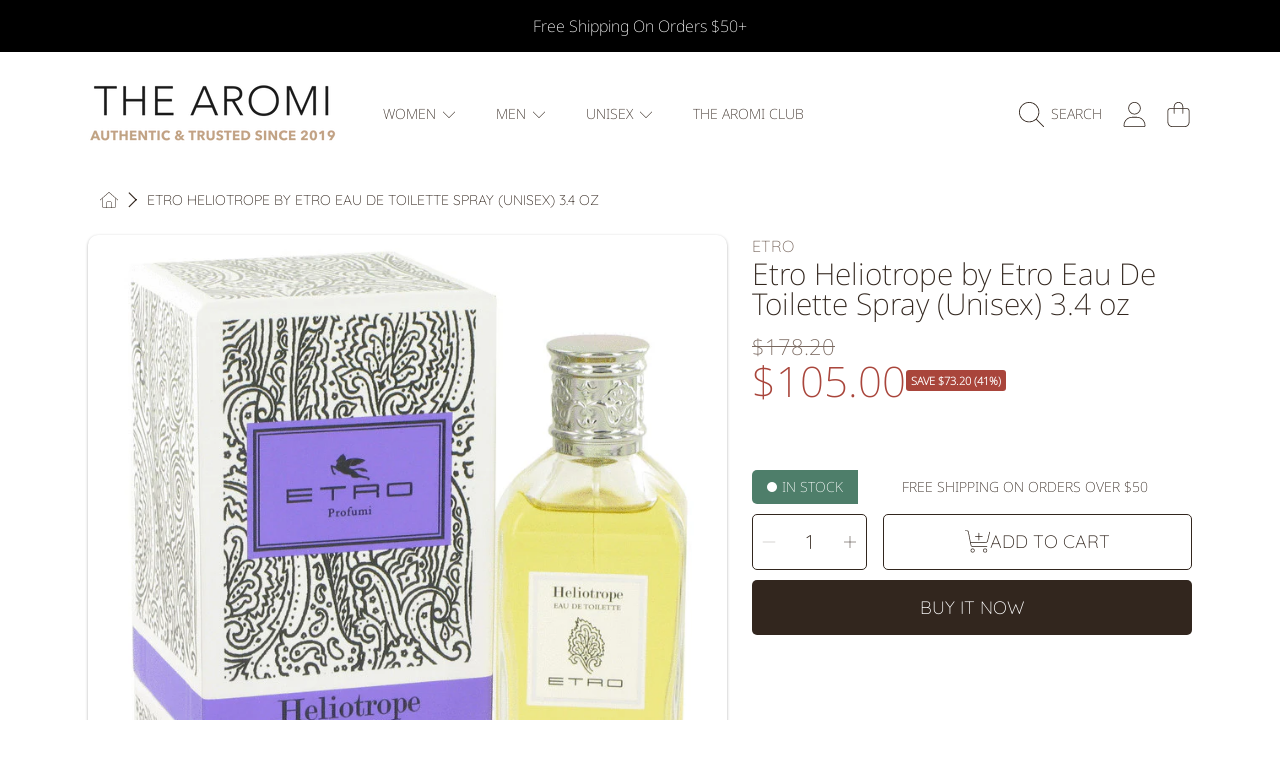

--- FILE ---
content_type: text/html; charset=utf-8
request_url: https://thearomi.com/products/etro-heliotrope-by-etro-eau-de-toilette-spray-unisex-3-4-oz-for-women
body_size: 48344
content:
<!doctype html>
<html class="no-js" lang="en">
<head>
  <meta charset="utf-8" />
  <meta http-equiv="X-UA-Compatible" content="IE=edge" />
  <meta name="viewport" content="height=device-height, width=device-width, initial-scale=1.0, minimum-scale=1.0, maximum-scale=5" />
  <meta name="theme-color" content="" />
  <link rel="canonical" href="https://thearomi.com/products/etro-heliotrope-by-etro-eau-de-toilette-spray-unisex-3-4-oz-for-women">
  <link rel="preconnect" href="https://cdn.shopify.com" crossorigin>
  <!-- ======================= Honey Theme V6.1.0 ========================= --><link rel="icon" type="image/png" href="//thearomi.com/cdn/shop/files/aromi-logo-small.png?crop=center&height=32&v=1614345678&width=32"><link rel="preconnect" href="https://fonts.shopifycdn.com" crossorigin><title>
    Etro Heliotrope by Etro Eau De Toilette Spray (Unisex) 3.4 oz
 &ndash; The Aromi</title><meta name="description" content="Revel in the scent of Etro Heliotrope, a women&#39;s fragrance designed to attract attention. Crafted by Etro in 1989, this fragrance carries hints of spring with orange blossom top notes wafting through the blend of almond and petitgrain aromas. Citrus notes of bergamot complement the floral essence of iris for a tantaliz">

<meta property="og:site_name" content="The Aromi">
<meta property="og:url" content="https://thearomi.com/products/etro-heliotrope-by-etro-eau-de-toilette-spray-unisex-3-4-oz-for-women">
<meta property="og:title" content="Etro Heliotrope by Etro Eau De Toilette Spray (Unisex) 3.4 oz">
<meta property="og:type" content="product">
<meta property="og:description" content="Revel in the scent of Etro Heliotrope, a women&#39;s fragrance designed to attract attention. Crafted by Etro in 1989, this fragrance carries hints of spring with orange blossom top notes wafting through the blend of almond and petitgrain aromas. Citrus notes of bergamot complement the floral essence of iris for a tantaliz"><meta property="og:image" content="http://thearomi.com/cdn/shop/products/FXP517117.jpg?v=1598951175">
  <meta property="og:image:secure_url" content="https://thearomi.com/cdn/shop/products/FXP517117.jpg?v=1598951175">
  <meta property="og:image:width" content="750">
  <meta property="og:image:height" content="750"><meta property="og:price:amount" content="105.00">
  <meta property="og:price:currency" content="USD"><meta name="twitter:card" content="summary_large_image">
<meta name="twitter:title" content="Etro Heliotrope by Etro Eau De Toilette Spray (Unisex) 3.4 oz">
<meta name="twitter:description" content="Revel in the scent of Etro Heliotrope, a women&#39;s fragrance designed to attract attention. Crafted by Etro in 1989, this fragrance carries hints of spring with orange blossom top notes wafting through the blend of almond and petitgrain aromas. Citrus notes of bergamot complement the floral essence of iris for a tantaliz">


  <script src="//thearomi.com/cdn/shop/t/30/assets/fontawesome.js?v=86481485040245688611704145321" defer="defer"></script>
  <script src="//thearomi.com/cdn/shop/t/30/assets/vendor.js?v=139688548581907271591704145321" defer="defer"></script>
  <script src="//thearomi.com/cdn/shop/t/30/assets/constants.js?v=58251544750838685771704145320" defer="defer"></script>
  <script src="//thearomi.com/cdn/shop/t/30/assets/pubsub.js?v=158357773527763999511704145323" defer="defer"></script>
  <script src="//thearomi.com/cdn/shop/t/30/assets/global.js?v=178868235948619829081704145321" defer="defer"></script>
  <script src="//thearomi.com/cdn/shop/t/30/assets/variants.js?v=111129204536762146961704145321" defer="defer"></script>
  <script src="//thearomi.com/cdn/shop/t/30/assets/lite-gallery.js?v=94875188099143747681704145320" defer="defer"></script>

  <script>window.performance && window.performance.mark && window.performance.mark('shopify.content_for_header.start');</script><meta name="google-site-verification" content="a7glKNQtdBJC80bFRu2d_eAAjAlVC_B_5Isre4qOY8Q">
<meta name="facebook-domain-verification" content="tba5g0aqb5kjmtemxqplxlxdac9yp1">
<meta id="shopify-digital-wallet" name="shopify-digital-wallet" content="/7985070162/digital_wallets/dialog">
<meta name="shopify-checkout-api-token" content="1251cdcb1bfdcfc73092498583ee9c22">
<meta id="in-context-paypal-metadata" data-shop-id="7985070162" data-venmo-supported="false" data-environment="production" data-locale="en_US" data-paypal-v4="true" data-currency="USD">
<link rel="alternate" type="application/json+oembed" href="https://thearomi.com/products/etro-heliotrope-by-etro-eau-de-toilette-spray-unisex-3-4-oz-for-women.oembed">
<script async="async" src="/checkouts/internal/preloads.js?locale=en-US"></script>
<link rel="preconnect" href="https://shop.app" crossorigin="anonymous">
<script async="async" src="https://shop.app/checkouts/internal/preloads.js?locale=en-US&shop_id=7985070162" crossorigin="anonymous"></script>
<script id="apple-pay-shop-capabilities" type="application/json">{"shopId":7985070162,"countryCode":"US","currencyCode":"USD","merchantCapabilities":["supports3DS"],"merchantId":"gid:\/\/shopify\/Shop\/7985070162","merchantName":"The Aromi","requiredBillingContactFields":["postalAddress","email","phone"],"requiredShippingContactFields":["postalAddress","email","phone"],"shippingType":"shipping","supportedNetworks":["visa","masterCard","amex","discover","elo","jcb"],"total":{"type":"pending","label":"The Aromi","amount":"1.00"},"shopifyPaymentsEnabled":true,"supportsSubscriptions":true}</script>
<script id="shopify-features" type="application/json">{"accessToken":"1251cdcb1bfdcfc73092498583ee9c22","betas":["rich-media-storefront-analytics"],"domain":"thearomi.com","predictiveSearch":true,"shopId":7985070162,"locale":"en"}</script>
<script>var Shopify = Shopify || {};
Shopify.shop = "bella-nocturne.myshopify.com";
Shopify.locale = "en";
Shopify.currency = {"active":"USD","rate":"1.0"};
Shopify.country = "US";
Shopify.theme = {"name":"Honey","id":123215806546,"schema_name":"Honey","schema_version":"6.1.0","theme_store_id":2160,"role":"main"};
Shopify.theme.handle = "null";
Shopify.theme.style = {"id":null,"handle":null};
Shopify.cdnHost = "thearomi.com/cdn";
Shopify.routes = Shopify.routes || {};
Shopify.routes.root = "/";</script>
<script type="module">!function(o){(o.Shopify=o.Shopify||{}).modules=!0}(window);</script>
<script>!function(o){function n(){var o=[];function n(){o.push(Array.prototype.slice.apply(arguments))}return n.q=o,n}var t=o.Shopify=o.Shopify||{};t.loadFeatures=n(),t.autoloadFeatures=n()}(window);</script>
<script>
  window.ShopifyPay = window.ShopifyPay || {};
  window.ShopifyPay.apiHost = "shop.app\/pay";
  window.ShopifyPay.redirectState = null;
</script>
<script id="shop-js-analytics" type="application/json">{"pageType":"product"}</script>
<script defer="defer" async type="module" src="//thearomi.com/cdn/shopifycloud/shop-js/modules/v2/client.init-shop-cart-sync_C5BV16lS.en.esm.js"></script>
<script defer="defer" async type="module" src="//thearomi.com/cdn/shopifycloud/shop-js/modules/v2/chunk.common_CygWptCX.esm.js"></script>
<script type="module">
  await import("//thearomi.com/cdn/shopifycloud/shop-js/modules/v2/client.init-shop-cart-sync_C5BV16lS.en.esm.js");
await import("//thearomi.com/cdn/shopifycloud/shop-js/modules/v2/chunk.common_CygWptCX.esm.js");

  window.Shopify.SignInWithShop?.initShopCartSync?.({"fedCMEnabled":true,"windoidEnabled":true});

</script>
<script defer="defer" async type="module" src="//thearomi.com/cdn/shopifycloud/shop-js/modules/v2/client.payment-terms_CZxnsJam.en.esm.js"></script>
<script defer="defer" async type="module" src="//thearomi.com/cdn/shopifycloud/shop-js/modules/v2/chunk.common_CygWptCX.esm.js"></script>
<script defer="defer" async type="module" src="//thearomi.com/cdn/shopifycloud/shop-js/modules/v2/chunk.modal_D71HUcav.esm.js"></script>
<script type="module">
  await import("//thearomi.com/cdn/shopifycloud/shop-js/modules/v2/client.payment-terms_CZxnsJam.en.esm.js");
await import("//thearomi.com/cdn/shopifycloud/shop-js/modules/v2/chunk.common_CygWptCX.esm.js");
await import("//thearomi.com/cdn/shopifycloud/shop-js/modules/v2/chunk.modal_D71HUcav.esm.js");

  
</script>
<script>
  window.Shopify = window.Shopify || {};
  if (!window.Shopify.featureAssets) window.Shopify.featureAssets = {};
  window.Shopify.featureAssets['shop-js'] = {"shop-cart-sync":["modules/v2/client.shop-cart-sync_ZFArdW7E.en.esm.js","modules/v2/chunk.common_CygWptCX.esm.js"],"init-fed-cm":["modules/v2/client.init-fed-cm_CmiC4vf6.en.esm.js","modules/v2/chunk.common_CygWptCX.esm.js"],"shop-button":["modules/v2/client.shop-button_tlx5R9nI.en.esm.js","modules/v2/chunk.common_CygWptCX.esm.js"],"shop-cash-offers":["modules/v2/client.shop-cash-offers_DOA2yAJr.en.esm.js","modules/v2/chunk.common_CygWptCX.esm.js","modules/v2/chunk.modal_D71HUcav.esm.js"],"init-windoid":["modules/v2/client.init-windoid_sURxWdc1.en.esm.js","modules/v2/chunk.common_CygWptCX.esm.js"],"shop-toast-manager":["modules/v2/client.shop-toast-manager_ClPi3nE9.en.esm.js","modules/v2/chunk.common_CygWptCX.esm.js"],"init-shop-email-lookup-coordinator":["modules/v2/client.init-shop-email-lookup-coordinator_B8hsDcYM.en.esm.js","modules/v2/chunk.common_CygWptCX.esm.js"],"init-shop-cart-sync":["modules/v2/client.init-shop-cart-sync_C5BV16lS.en.esm.js","modules/v2/chunk.common_CygWptCX.esm.js"],"avatar":["modules/v2/client.avatar_BTnouDA3.en.esm.js"],"pay-button":["modules/v2/client.pay-button_FdsNuTd3.en.esm.js","modules/v2/chunk.common_CygWptCX.esm.js"],"init-customer-accounts":["modules/v2/client.init-customer-accounts_DxDtT_ad.en.esm.js","modules/v2/client.shop-login-button_C5VAVYt1.en.esm.js","modules/v2/chunk.common_CygWptCX.esm.js","modules/v2/chunk.modal_D71HUcav.esm.js"],"init-shop-for-new-customer-accounts":["modules/v2/client.init-shop-for-new-customer-accounts_ChsxoAhi.en.esm.js","modules/v2/client.shop-login-button_C5VAVYt1.en.esm.js","modules/v2/chunk.common_CygWptCX.esm.js","modules/v2/chunk.modal_D71HUcav.esm.js"],"shop-login-button":["modules/v2/client.shop-login-button_C5VAVYt1.en.esm.js","modules/v2/chunk.common_CygWptCX.esm.js","modules/v2/chunk.modal_D71HUcav.esm.js"],"init-customer-accounts-sign-up":["modules/v2/client.init-customer-accounts-sign-up_CPSyQ0Tj.en.esm.js","modules/v2/client.shop-login-button_C5VAVYt1.en.esm.js","modules/v2/chunk.common_CygWptCX.esm.js","modules/v2/chunk.modal_D71HUcav.esm.js"],"shop-follow-button":["modules/v2/client.shop-follow-button_Cva4Ekp9.en.esm.js","modules/v2/chunk.common_CygWptCX.esm.js","modules/v2/chunk.modal_D71HUcav.esm.js"],"checkout-modal":["modules/v2/client.checkout-modal_BPM8l0SH.en.esm.js","modules/v2/chunk.common_CygWptCX.esm.js","modules/v2/chunk.modal_D71HUcav.esm.js"],"lead-capture":["modules/v2/client.lead-capture_Bi8yE_yS.en.esm.js","modules/v2/chunk.common_CygWptCX.esm.js","modules/v2/chunk.modal_D71HUcav.esm.js"],"shop-login":["modules/v2/client.shop-login_D6lNrXab.en.esm.js","modules/v2/chunk.common_CygWptCX.esm.js","modules/v2/chunk.modal_D71HUcav.esm.js"],"payment-terms":["modules/v2/client.payment-terms_CZxnsJam.en.esm.js","modules/v2/chunk.common_CygWptCX.esm.js","modules/v2/chunk.modal_D71HUcav.esm.js"]};
</script>
<script>(function() {
  var isLoaded = false;
  function asyncLoad() {
    if (isLoaded) return;
    isLoaded = true;
    var urls = ["https:\/\/ecommplugins-scripts.trustpilot.com\/v2.1\/js\/header.js?settings=eyJrZXkiOiJ5Q3pzV2w3bUwwd09tMXFUIn0=\u0026shop=bella-nocturne.myshopify.com","https:\/\/ecommplugins-trustboxsettings.trustpilot.com\/bella-nocturne.myshopify.com.js?settings=1703353354532\u0026shop=bella-nocturne.myshopify.com","https:\/\/cdn.shopify.com\/s\/files\/1\/0744\/4856\/8632\/files\/storefront.js?v=1719401049\u0026shop=bella-nocturne.myshopify.com","https:\/\/d23dclunsivw3h.cloudfront.net\/redirect-app.js?shop=bella-nocturne.myshopify.com","https:\/\/ecommplugins-scripts.trustpilot.com\/v2.1\/js\/header.min.js?settings=eyJrZXkiOiJ5Q3pzV2w3bUwwd09tMXFUIiwicyI6InNrdSJ9\u0026v=2.5\u0026shop=bella-nocturne.myshopify.com","https:\/\/widget.trustpilot.com\/bootstrap\/v5\/tp.widget.sync.bootstrap.min.js?shop=bella-nocturne.myshopify.com","https:\/\/widget.trustpilot.com\/bootstrap\/v5\/tp.widget.sync.bootstrap.min.js?shop=bella-nocturne.myshopify.com","https:\/\/widget.trustpilot.com\/bootstrap\/v5\/tp.widget.sync.bootstrap.min.js?shop=bella-nocturne.myshopify.com","https:\/\/widget.trustpilot.com\/bootstrap\/v5\/tp.widget.sync.bootstrap.min.js?shop=bella-nocturne.myshopify.com","https:\/\/widget.trustpilot.com\/bootstrap\/v5\/tp.widget.sync.bootstrap.min.js?shop=bella-nocturne.myshopify.com","https:\/\/widget.trustpilot.com\/bootstrap\/v5\/tp.widget.sync.bootstrap.min.js?shop=bella-nocturne.myshopify.com","https:\/\/widget.trustpilot.com\/bootstrap\/v5\/tp.widget.sync.bootstrap.min.js?shop=bella-nocturne.myshopify.com","https:\/\/widget.trustpilot.com\/bootstrap\/v5\/tp.widget.sync.bootstrap.min.js?shop=bella-nocturne.myshopify.com","https:\/\/widget.trustpilot.com\/bootstrap\/v5\/tp.widget.sync.bootstrap.min.js?shop=bella-nocturne.myshopify.com","https:\/\/widget.trustpilot.com\/bootstrap\/v5\/tp.widget.sync.bootstrap.min.js?shop=bella-nocturne.myshopify.com","https:\/\/widget.trustpilot.com\/bootstrap\/v5\/tp.widget.sync.bootstrap.min.js?shop=bella-nocturne.myshopify.com","https:\/\/widget.trustpilot.com\/bootstrap\/v5\/tp.widget.sync.bootstrap.min.js?shop=bella-nocturne.myshopify.com","https:\/\/widget.trustpilot.com\/bootstrap\/v5\/tp.widget.sync.bootstrap.min.js?shop=bella-nocturne.myshopify.com","https:\/\/widget.trustpilot.com\/bootstrap\/v5\/tp.widget.sync.bootstrap.min.js?shop=bella-nocturne.myshopify.com","https:\/\/widget.trustpilot.com\/bootstrap\/v5\/tp.widget.sync.bootstrap.min.js?shop=bella-nocturne.myshopify.com","https:\/\/widget.trustpilot.com\/bootstrap\/v5\/tp.widget.sync.bootstrap.min.js?shop=bella-nocturne.myshopify.com","https:\/\/widget.trustpilot.com\/bootstrap\/v5\/tp.widget.sync.bootstrap.min.js?shop=bella-nocturne.myshopify.com","https:\/\/widget.trustpilot.com\/bootstrap\/v5\/tp.widget.sync.bootstrap.min.js?shop=bella-nocturne.myshopify.com","https:\/\/widget.trustpilot.com\/bootstrap\/v5\/tp.widget.sync.bootstrap.min.js?shop=bella-nocturne.myshopify.com","https:\/\/widget.trustpilot.com\/bootstrap\/v5\/tp.widget.sync.bootstrap.min.js?shop=bella-nocturne.myshopify.com","https:\/\/widget.trustpilot.com\/bootstrap\/v5\/tp.widget.sync.bootstrap.min.js?shop=bella-nocturne.myshopify.com","https:\/\/widget.trustpilot.com\/bootstrap\/v5\/tp.widget.sync.bootstrap.min.js?shop=bella-nocturne.myshopify.com","https:\/\/widget.trustpilot.com\/bootstrap\/v5\/tp.widget.sync.bootstrap.min.js?shop=bella-nocturne.myshopify.com","https:\/\/widget.trustpilot.com\/bootstrap\/v5\/tp.widget.sync.bootstrap.min.js?shop=bella-nocturne.myshopify.com","https:\/\/widget.trustpilot.com\/bootstrap\/v5\/tp.widget.sync.bootstrap.min.js?shop=bella-nocturne.myshopify.com","https:\/\/widget.trustpilot.com\/bootstrap\/v5\/tp.widget.sync.bootstrap.min.js?shop=bella-nocturne.myshopify.com","https:\/\/widget.trustpilot.com\/bootstrap\/v5\/tp.widget.sync.bootstrap.min.js?shop=bella-nocturne.myshopify.com","https:\/\/widget.trustpilot.com\/bootstrap\/v5\/tp.widget.sync.bootstrap.min.js?shop=bella-nocturne.myshopify.com","https:\/\/widget.trustpilot.com\/bootstrap\/v5\/tp.widget.sync.bootstrap.min.js?shop=bella-nocturne.myshopify.com","https:\/\/widget.trustpilot.com\/bootstrap\/v5\/tp.widget.sync.bootstrap.min.js?shop=bella-nocturne.myshopify.com","https:\/\/widget.trustpilot.com\/bootstrap\/v5\/tp.widget.sync.bootstrap.min.js?shop=bella-nocturne.myshopify.com","https:\/\/widget.trustpilot.com\/bootstrap\/v5\/tp.widget.sync.bootstrap.min.js?shop=bella-nocturne.myshopify.com","https:\/\/widget.trustpilot.com\/bootstrap\/v5\/tp.widget.sync.bootstrap.min.js?shop=bella-nocturne.myshopify.com","https:\/\/widget.trustpilot.com\/bootstrap\/v5\/tp.widget.sync.bootstrap.min.js?shop=bella-nocturne.myshopify.com","https:\/\/widget.trustpilot.com\/bootstrap\/v5\/tp.widget.sync.bootstrap.min.js?shop=bella-nocturne.myshopify.com","https:\/\/widget.trustpilot.com\/bootstrap\/v5\/tp.widget.sync.bootstrap.min.js?shop=bella-nocturne.myshopify.com","https:\/\/widget.trustpilot.com\/bootstrap\/v5\/tp.widget.sync.bootstrap.min.js?shop=bella-nocturne.myshopify.com","https:\/\/widget.trustpilot.com\/bootstrap\/v5\/tp.widget.sync.bootstrap.min.js?shop=bella-nocturne.myshopify.com","https:\/\/widget.trustpilot.com\/bootstrap\/v5\/tp.widget.sync.bootstrap.min.js?shop=bella-nocturne.myshopify.com","https:\/\/widget.trustpilot.com\/bootstrap\/v5\/tp.widget.sync.bootstrap.min.js?shop=bella-nocturne.myshopify.com","https:\/\/widget.trustpilot.com\/bootstrap\/v5\/tp.widget.sync.bootstrap.min.js?shop=bella-nocturne.myshopify.com","https:\/\/widget.trustpilot.com\/bootstrap\/v5\/tp.widget.sync.bootstrap.min.js?shop=bella-nocturne.myshopify.com","https:\/\/widget.trustpilot.com\/bootstrap\/v5\/tp.widget.sync.bootstrap.min.js?shop=bella-nocturne.myshopify.com","https:\/\/widget.trustpilot.com\/bootstrap\/v5\/tp.widget.sync.bootstrap.min.js?shop=bella-nocturne.myshopify.com","https:\/\/widget.trustpilot.com\/bootstrap\/v5\/tp.widget.sync.bootstrap.min.js?shop=bella-nocturne.myshopify.com","https:\/\/widget.trustpilot.com\/bootstrap\/v5\/tp.widget.sync.bootstrap.min.js?shop=bella-nocturne.myshopify.com","https:\/\/widget.trustpilot.com\/bootstrap\/v5\/tp.widget.sync.bootstrap.min.js?shop=bella-nocturne.myshopify.com"];
    for (var i = 0; i < urls.length; i++) {
      var s = document.createElement('script');
      s.type = 'text/javascript';
      s.async = true;
      s.src = urls[i];
      var x = document.getElementsByTagName('script')[0];
      x.parentNode.insertBefore(s, x);
    }
  };
  if(window.attachEvent) {
    window.attachEvent('onload', asyncLoad);
  } else {
    window.addEventListener('load', asyncLoad, false);
  }
})();</script>
<script id="__st">var __st={"a":7985070162,"offset":-18000,"reqid":"570c69c9-7a17-4af4-adba-250e169d6c35-1768726548","pageurl":"thearomi.com\/products\/etro-heliotrope-by-etro-eau-de-toilette-spray-unisex-3-4-oz-for-women","u":"d798405f0684","p":"product","rtyp":"product","rid":4762842824786};</script>
<script>window.ShopifyPaypalV4VisibilityTracking = true;</script>
<script id="captcha-bootstrap">!function(){'use strict';const t='contact',e='account',n='new_comment',o=[[t,t],['blogs',n],['comments',n],[t,'customer']],c=[[e,'customer_login'],[e,'guest_login'],[e,'recover_customer_password'],[e,'create_customer']],r=t=>t.map((([t,e])=>`form[action*='/${t}']:not([data-nocaptcha='true']) input[name='form_type'][value='${e}']`)).join(','),a=t=>()=>t?[...document.querySelectorAll(t)].map((t=>t.form)):[];function s(){const t=[...o],e=r(t);return a(e)}const i='password',u='form_key',d=['recaptcha-v3-token','g-recaptcha-response','h-captcha-response',i],f=()=>{try{return window.sessionStorage}catch{return}},m='__shopify_v',_=t=>t.elements[u];function p(t,e,n=!1){try{const o=window.sessionStorage,c=JSON.parse(o.getItem(e)),{data:r}=function(t){const{data:e,action:n}=t;return t[m]||n?{data:e,action:n}:{data:t,action:n}}(c);for(const[e,n]of Object.entries(r))t.elements[e]&&(t.elements[e].value=n);n&&o.removeItem(e)}catch(o){console.error('form repopulation failed',{error:o})}}const l='form_type',E='cptcha';function T(t){t.dataset[E]=!0}const w=window,h=w.document,L='Shopify',v='ce_forms',y='captcha';let A=!1;((t,e)=>{const n=(g='f06e6c50-85a8-45c8-87d0-21a2b65856fe',I='https://cdn.shopify.com/shopifycloud/storefront-forms-hcaptcha/ce_storefront_forms_captcha_hcaptcha.v1.5.2.iife.js',D={infoText:'Protected by hCaptcha',privacyText:'Privacy',termsText:'Terms'},(t,e,n)=>{const o=w[L][v],c=o.bindForm;if(c)return c(t,g,e,D).then(n);var r;o.q.push([[t,g,e,D],n]),r=I,A||(h.body.append(Object.assign(h.createElement('script'),{id:'captcha-provider',async:!0,src:r})),A=!0)});var g,I,D;w[L]=w[L]||{},w[L][v]=w[L][v]||{},w[L][v].q=[],w[L][y]=w[L][y]||{},w[L][y].protect=function(t,e){n(t,void 0,e),T(t)},Object.freeze(w[L][y]),function(t,e,n,w,h,L){const[v,y,A,g]=function(t,e,n){const i=e?o:[],u=t?c:[],d=[...i,...u],f=r(d),m=r(i),_=r(d.filter((([t,e])=>n.includes(e))));return[a(f),a(m),a(_),s()]}(w,h,L),I=t=>{const e=t.target;return e instanceof HTMLFormElement?e:e&&e.form},D=t=>v().includes(t);t.addEventListener('submit',(t=>{const e=I(t);if(!e)return;const n=D(e)&&!e.dataset.hcaptchaBound&&!e.dataset.recaptchaBound,o=_(e),c=g().includes(e)&&(!o||!o.value);(n||c)&&t.preventDefault(),c&&!n&&(function(t){try{if(!f())return;!function(t){const e=f();if(!e)return;const n=_(t);if(!n)return;const o=n.value;o&&e.removeItem(o)}(t);const e=Array.from(Array(32),(()=>Math.random().toString(36)[2])).join('');!function(t,e){_(t)||t.append(Object.assign(document.createElement('input'),{type:'hidden',name:u})),t.elements[u].value=e}(t,e),function(t,e){const n=f();if(!n)return;const o=[...t.querySelectorAll(`input[type='${i}']`)].map((({name:t})=>t)),c=[...d,...o],r={};for(const[a,s]of new FormData(t).entries())c.includes(a)||(r[a]=s);n.setItem(e,JSON.stringify({[m]:1,action:t.action,data:r}))}(t,e)}catch(e){console.error('failed to persist form',e)}}(e),e.submit())}));const S=(t,e)=>{t&&!t.dataset[E]&&(n(t,e.some((e=>e===t))),T(t))};for(const o of['focusin','change'])t.addEventListener(o,(t=>{const e=I(t);D(e)&&S(e,y())}));const B=e.get('form_key'),M=e.get(l),P=B&&M;t.addEventListener('DOMContentLoaded',(()=>{const t=y();if(P)for(const e of t)e.elements[l].value===M&&p(e,B);[...new Set([...A(),...v().filter((t=>'true'===t.dataset.shopifyCaptcha))])].forEach((e=>S(e,t)))}))}(h,new URLSearchParams(w.location.search),n,t,e,['guest_login'])})(!0,!0)}();</script>
<script integrity="sha256-4kQ18oKyAcykRKYeNunJcIwy7WH5gtpwJnB7kiuLZ1E=" data-source-attribution="shopify.loadfeatures" defer="defer" src="//thearomi.com/cdn/shopifycloud/storefront/assets/storefront/load_feature-a0a9edcb.js" crossorigin="anonymous"></script>
<script crossorigin="anonymous" defer="defer" src="//thearomi.com/cdn/shopifycloud/storefront/assets/shopify_pay/storefront-65b4c6d7.js?v=20250812"></script>
<script data-source-attribution="shopify.dynamic_checkout.dynamic.init">var Shopify=Shopify||{};Shopify.PaymentButton=Shopify.PaymentButton||{isStorefrontPortableWallets:!0,init:function(){window.Shopify.PaymentButton.init=function(){};var t=document.createElement("script");t.src="https://thearomi.com/cdn/shopifycloud/portable-wallets/latest/portable-wallets.en.js",t.type="module",document.head.appendChild(t)}};
</script>
<script data-source-attribution="shopify.dynamic_checkout.buyer_consent">
  function portableWalletsHideBuyerConsent(e){var t=document.getElementById("shopify-buyer-consent"),n=document.getElementById("shopify-subscription-policy-button");t&&n&&(t.classList.add("hidden"),t.setAttribute("aria-hidden","true"),n.removeEventListener("click",e))}function portableWalletsShowBuyerConsent(e){var t=document.getElementById("shopify-buyer-consent"),n=document.getElementById("shopify-subscription-policy-button");t&&n&&(t.classList.remove("hidden"),t.removeAttribute("aria-hidden"),n.addEventListener("click",e))}window.Shopify?.PaymentButton&&(window.Shopify.PaymentButton.hideBuyerConsent=portableWalletsHideBuyerConsent,window.Shopify.PaymentButton.showBuyerConsent=portableWalletsShowBuyerConsent);
</script>
<script>
  function portableWalletsCleanup(e){e&&e.src&&console.error("Failed to load portable wallets script "+e.src);var t=document.querySelectorAll("shopify-accelerated-checkout .shopify-payment-button__skeleton, shopify-accelerated-checkout-cart .wallet-cart-button__skeleton"),e=document.getElementById("shopify-buyer-consent");for(let e=0;e<t.length;e++)t[e].remove();e&&e.remove()}function portableWalletsNotLoadedAsModule(e){e instanceof ErrorEvent&&"string"==typeof e.message&&e.message.includes("import.meta")&&"string"==typeof e.filename&&e.filename.includes("portable-wallets")&&(window.removeEventListener("error",portableWalletsNotLoadedAsModule),window.Shopify.PaymentButton.failedToLoad=e,"loading"===document.readyState?document.addEventListener("DOMContentLoaded",window.Shopify.PaymentButton.init):window.Shopify.PaymentButton.init())}window.addEventListener("error",portableWalletsNotLoadedAsModule);
</script>

<script type="module" src="https://thearomi.com/cdn/shopifycloud/portable-wallets/latest/portable-wallets.en.js" onError="portableWalletsCleanup(this)" crossorigin="anonymous"></script>
<script nomodule>
  document.addEventListener("DOMContentLoaded", portableWalletsCleanup);
</script>

<link id="shopify-accelerated-checkout-styles" rel="stylesheet" media="screen" href="https://thearomi.com/cdn/shopifycloud/portable-wallets/latest/accelerated-checkout-backwards-compat.css" crossorigin="anonymous">
<style id="shopify-accelerated-checkout-cart">
        #shopify-buyer-consent {
  margin-top: 1em;
  display: inline-block;
  width: 100%;
}

#shopify-buyer-consent.hidden {
  display: none;
}

#shopify-subscription-policy-button {
  background: none;
  border: none;
  padding: 0;
  text-decoration: underline;
  font-size: inherit;
  cursor: pointer;
}

#shopify-subscription-policy-button::before {
  box-shadow: none;
}

      </style>
<script id="sections-script" data-sections="announcement-bar,header,newsletter" defer="defer" src="//thearomi.com/cdn/shop/t/30/compiled_assets/scripts.js?v=4974"></script>
<script>window.performance && window.performance.mark && window.performance.mark('shopify.content_for_header.end');</script>

  

  <style data-shopify>
    @font-face {
  font-family: Quicksand;
  font-weight: 300;
  font-style: normal;
  font-display: swap;
  src: url("//thearomi.com/cdn/fonts/quicksand/quicksand_n3.c2ef0e492caecbdb8e327c69b68cd550e0c0f353.woff2") format("woff2"),
       url("//thearomi.com/cdn/fonts/quicksand/quicksand_n3.a05833ef989fa46d75b96396c21ab4abf30abf2e.woff") format("woff");
}

    @font-face {
  font-family: Quicksand;
  font-weight: 700;
  font-style: normal;
  font-display: swap;
  src: url("//thearomi.com/cdn/fonts/quicksand/quicksand_n7.d375fe11182475f82f7bb6306a0a0e4018995610.woff2") format("woff2"),
       url("//thearomi.com/cdn/fonts/quicksand/quicksand_n7.8ac2ae2fc4b90ef79aaa7aedb927d39f9f9aa3f4.woff") format("woff");
}

    
    
    @font-face {
  font-family: "Noto Sans";
  font-weight: 200;
  font-style: normal;
  font-display: swap;
  src: url("//thearomi.com/cdn/fonts/noto_sans/notosans_n2.71f26153a1d934f69d862878dadcff5e98b9f27c.woff2") format("woff2"),
       url("//thearomi.com/cdn/fonts/noto_sans/notosans_n2.a5558851bef2e1362d4260bfb36d2889250b9107.woff") format("woff");
}

    @font-face {
  font-family: Quicksand;
  font-weight: 300;
  font-style: normal;
  font-display: swap;
  src: url("//thearomi.com/cdn/fonts/quicksand/quicksand_n3.c2ef0e492caecbdb8e327c69b68cd550e0c0f353.woff2") format("woff2"),
       url("//thearomi.com/cdn/fonts/quicksand/quicksand_n3.a05833ef989fa46d75b96396c21ab4abf30abf2e.woff") format("woff");
}

    @font-face {
  font-family: "Noto Sans";
  font-weight: 200;
  font-style: italic;
  font-display: swap;
  src: url("//thearomi.com/cdn/fonts/noto_sans/notosans_i2.72441ab816f0162f699f882acc0ab5f89b963c52.woff2") format("woff2"),
       url("//thearomi.com/cdn/fonts/noto_sans/notosans_i2.75648a48d942e052da0153525466346c0dee846a.woff") format("woff");
}


    :root {
      --font-heading-family: "Noto Sans", sans-serif;
      --font-heading-style: normal;
      --font-heading-weight: 200;
      --font-heading-line-height: 1;

      --font-body-family: Quicksand, sans-serif;
      --font-body-style: normal;
      --font-body-weight: 300;
      --font-body-weight-bold: 600;

      --font-button-family: Quicksand, sans-serif;
      --font-button-style: normal;
      --font-button-weight: 300;

      --font-accent-family: "Noto Sans", sans-serif;
      --font-accent-style: italic;
      --font-accent-weight: 200;

      --font-subheading-family: "Noto Sans", sans-serif;
      --font-subheading-style: normal;
      --font-subheading-weight: 200;
      --font-subheading-scale: 1.0;

      --font-price-family: "Noto Sans", sans-serif;
      --font-price-style: normal;
      --font-price-weight: 200;
      --font-price-scale: 1.0;

      --font-body-scale: 1.0;
      --font-button-scale: 1.0;
      --font-accent-scale: 1.0;
      --font-heading-scale: 1.0;

      --color-base-primary-background: 255, 255, 255;
      --color-base-primary-text-1: 50, 38, 30;
      --color-base-primary-text-2: 120, 103, 94;
      --color-base-primary-button: 50, 38, 30;
      --color-base-primary-button-text: 255, 255, 255;
      --color-base-errors-1: 169, 69, 59;
      --color-base-alt-background-1: 50, 38, 30;
      --color-base-alt-1-text-1: 255, 255, 255;
      --color-base-alt-1-text-2: 255, 255, 255;
      --color-base-alt-button-1: 255, 255, 255;
      --color-base-alt-button-text-1: 50, 38, 30;
      --color-base-errors-2: 255, 255, 255;
      --color-base-alt-background-2: 165, 150, 141;
      --color-base-alt-2-text-1: 50, 38, 30;
      --color-base-alt-2-text-2: 50, 38, 30;
      --color-base-alt-button-2: 255, 255, 255;
      --color-base-alt-button-text-2: 50, 38, 30;
      --color-base-errors-3: 169, 69, 59;
      --color-base-alt-background-3: 120, 103, 94;
      --color-base-alt-3-text-1: 255, 255, 255;
      --color-base-alt-3-text-2: 255, 255, 255;
      --color-base-alt-button-3: 255, 255, 255;
      --color-base-alt-button-text-3: 50, 38, 30;
      --color-base-errors-4: 255, 255, 255;
      --color-base-background-modal: 255, 255, 255;
      --color-base-modal-text-1: 50, 38, 30;
      --color-base-modal-text-2: 120, 103, 94;
      --color-base-modal-button: 50, 38, 30;
      --color-base-modal-button-text: 255, 255, 255;
      --color-base-errors-5: 169, 69, 59;
      --color-base-sale: 169, 69, 59;
      --color-base-promo-tag-background: 169, 69, 59;
      --color-base-promo-tag-text: 255, 255, 255;
      --color-base-notification: 78, 126, 106;
      --color-base-notification-text: 255, 255, 255;

      --page-width: 75rem;
      --page-width-margin: 2rem;

      --border-radius: 1.0;
    }

    *,
    *::before,
    *::after {
      box-sizing: inherit;
    }

    html {
      box-sizing: border-box;
      font-size: calc(var(--font-body-scale) * 100%);
    }

    body {
      display: grid;
      grid-template-rows: auto auto 1fr auto;
      grid-template-columns: 100%;
      min-height: 100%;
      margin: 0;
      font-size: 1rem;
      line-height: calc(1 + 0.25 / var(--font-body-scale));
      font-family: var(--font-body-family);
      font-style: var(--font-body-style);
      font-weight: var(--font-body-weight);
    }

    @media screen and (max-width: 768px) {
      body {
        font-size: 1.0625rem;
      }
    }
  </style>

  <link rel="preload" href="//thearomi.com/cdn/shop/t/30/assets/slick.css?v=142321919605730336401704145320" as="style" onload="this.onload=null;this.rel='stylesheet'">
  <noscript><link rel="stylesheet" href="//thearomi.com/cdn/shop/t/30/assets/slick.css?v=142321919605730336401704145320"></noscript>
  <link href="//thearomi.com/cdn/shop/t/30/assets/slick-theme.css?v=29770268098597670241704145321" rel="stylesheet" type="text/css" media="all" />
  <link href="//thearomi.com/cdn/shop/t/30/assets/base.css?v=168504673247143620071704300084" rel="stylesheet" type="text/css" media="all" />
  <link href="//thearomi.com/cdn/shop/t/30/assets/section-sub-footer.css?v=173508513896694637681704145321" rel="stylesheet" type="text/css" media="all" />
<link rel="preload" as="font" href="//thearomi.com/cdn/fonts/quicksand/quicksand_n3.c2ef0e492caecbdb8e327c69b68cd550e0c0f353.woff2" type="font/woff2" crossorigin><link rel="preload" as="font" href="//thearomi.com/cdn/fonts/noto_sans/notosans_n2.71f26153a1d934f69d862878dadcff5e98b9f27c.woff2" type="font/woff2" crossorigin><link rel="preload" as="font" href="//thearomi.com/cdn/fonts/quicksand/quicksand_n3.c2ef0e492caecbdb8e327c69b68cd550e0c0f353.woff2" type="font/woff2" crossorigin><link rel="preload" as="font" href="//thearomi.com/cdn/fonts/noto_sans/notosans_i2.72441ab816f0162f699f882acc0ab5f89b963c52.woff2" type="font/woff2" crossorigin><link rel="stylesheet" href="//thearomi.com/cdn/shop/t/30/assets/component-predictive-search.css?v=88217863069343047591704145321" media="print" onload="this.media='all'"><script>
    document.documentElement.className = document.documentElement.className.replace('no-js', 'js');

    if (Shopify.designMode) {
      document.documentElement.classList.add('shopify-design-mode');
    }
  </script>
<!-- BEGIN app block: shopify://apps/klaviyo-email-marketing-sms/blocks/klaviyo-onsite-embed/2632fe16-c075-4321-a88b-50b567f42507 -->












  <script async src="https://static.klaviyo.com/onsite/js/Le9rXK/klaviyo.js?company_id=Le9rXK"></script>
  <script>!function(){if(!window.klaviyo){window._klOnsite=window._klOnsite||[];try{window.klaviyo=new Proxy({},{get:function(n,i){return"push"===i?function(){var n;(n=window._klOnsite).push.apply(n,arguments)}:function(){for(var n=arguments.length,o=new Array(n),w=0;w<n;w++)o[w]=arguments[w];var t="function"==typeof o[o.length-1]?o.pop():void 0,e=new Promise((function(n){window._klOnsite.push([i].concat(o,[function(i){t&&t(i),n(i)}]))}));return e}}})}catch(n){window.klaviyo=window.klaviyo||[],window.klaviyo.push=function(){var n;(n=window._klOnsite).push.apply(n,arguments)}}}}();</script>

  
    <script id="viewed_product">
      if (item == null) {
        var _learnq = _learnq || [];

        var MetafieldReviews = null
        var MetafieldYotpoRating = null
        var MetafieldYotpoCount = null
        var MetafieldLooxRating = null
        var MetafieldLooxCount = null
        var okendoProduct = null
        var okendoProductReviewCount = null
        var okendoProductReviewAverageValue = null
        try {
          // The following fields are used for Customer Hub recently viewed in order to add reviews.
          // This information is not part of __kla_viewed. Instead, it is part of __kla_viewed_reviewed_items
          MetafieldReviews = {};
          MetafieldYotpoRating = null
          MetafieldYotpoCount = null
          MetafieldLooxRating = null
          MetafieldLooxCount = null

          okendoProduct = null
          // If the okendo metafield is not legacy, it will error, which then requires the new json formatted data
          if (okendoProduct && 'error' in okendoProduct) {
            okendoProduct = null
          }
          okendoProductReviewCount = okendoProduct ? okendoProduct.reviewCount : null
          okendoProductReviewAverageValue = okendoProduct ? okendoProduct.reviewAverageValue : null
        } catch (error) {
          console.error('Error in Klaviyo onsite reviews tracking:', error);
        }

        var item = {
          Name: "Etro Heliotrope by Etro Eau De Toilette Spray (Unisex) 3.4 oz",
          ProductID: 4762842824786,
          Categories: ["All","All - Alphabetically: Z-A","All - By Best Selling","All - By Price: Highest to Lowest","All - By Price: Lowest to Highest","All - Trending","Etro","Fragrance","Over $100","Over $100 - Alphabetically: Z-A","Over $100 - By Best Selling","Over $100 - By Price: Highest to Lowest","Over $100 - By Price: Lowest to Highest","Over $100 - Trending","Unisex Eau De Toilette","Unisex Quiz","Women"],
          ImageURL: "https://thearomi.com/cdn/shop/products/FXP517117_grande.jpg?v=1598951175",
          URL: "https://thearomi.com/products/etro-heliotrope-by-etro-eau-de-toilette-spray-unisex-3-4-oz-for-women",
          Brand: "Etro",
          Price: "$105.00",
          Value: "105.00",
          CompareAtPrice: "$178.20"
        };
        _learnq.push(['track', 'Viewed Product', item]);
        _learnq.push(['trackViewedItem', {
          Title: item.Name,
          ItemId: item.ProductID,
          Categories: item.Categories,
          ImageUrl: item.ImageURL,
          Url: item.URL,
          Metadata: {
            Brand: item.Brand,
            Price: item.Price,
            Value: item.Value,
            CompareAtPrice: item.CompareAtPrice
          },
          metafields:{
            reviews: MetafieldReviews,
            yotpo:{
              rating: MetafieldYotpoRating,
              count: MetafieldYotpoCount,
            },
            loox:{
              rating: MetafieldLooxRating,
              count: MetafieldLooxCount,
            },
            okendo: {
              rating: okendoProductReviewAverageValue,
              count: okendoProductReviewCount,
            }
          }
        }]);
      }
    </script>
  




  <script>
    window.klaviyoReviewsProductDesignMode = false
  </script>







<!-- END app block --><link href="https://monorail-edge.shopifysvc.com" rel="dns-prefetch">
<script>(function(){if ("sendBeacon" in navigator && "performance" in window) {try {var session_token_from_headers = performance.getEntriesByType('navigation')[0].serverTiming.find(x => x.name == '_s').description;} catch {var session_token_from_headers = undefined;}var session_cookie_matches = document.cookie.match(/_shopify_s=([^;]*)/);var session_token_from_cookie = session_cookie_matches && session_cookie_matches.length === 2 ? session_cookie_matches[1] : "";var session_token = session_token_from_headers || session_token_from_cookie || "";function handle_abandonment_event(e) {var entries = performance.getEntries().filter(function(entry) {return /monorail-edge.shopifysvc.com/.test(entry.name);});if (!window.abandonment_tracked && entries.length === 0) {window.abandonment_tracked = true;var currentMs = Date.now();var navigation_start = performance.timing.navigationStart;var payload = {shop_id: 7985070162,url: window.location.href,navigation_start,duration: currentMs - navigation_start,session_token,page_type: "product"};window.navigator.sendBeacon("https://monorail-edge.shopifysvc.com/v1/produce", JSON.stringify({schema_id: "online_store_buyer_site_abandonment/1.1",payload: payload,metadata: {event_created_at_ms: currentMs,event_sent_at_ms: currentMs}}));}}window.addEventListener('pagehide', handle_abandonment_event);}}());</script>
<script id="web-pixels-manager-setup">(function e(e,d,r,n,o){if(void 0===o&&(o={}),!Boolean(null===(a=null===(i=window.Shopify)||void 0===i?void 0:i.analytics)||void 0===a?void 0:a.replayQueue)){var i,a;window.Shopify=window.Shopify||{};var t=window.Shopify;t.analytics=t.analytics||{};var s=t.analytics;s.replayQueue=[],s.publish=function(e,d,r){return s.replayQueue.push([e,d,r]),!0};try{self.performance.mark("wpm:start")}catch(e){}var l=function(){var e={modern:/Edge?\/(1{2}[4-9]|1[2-9]\d|[2-9]\d{2}|\d{4,})\.\d+(\.\d+|)|Firefox\/(1{2}[4-9]|1[2-9]\d|[2-9]\d{2}|\d{4,})\.\d+(\.\d+|)|Chrom(ium|e)\/(9{2}|\d{3,})\.\d+(\.\d+|)|(Maci|X1{2}).+ Version\/(15\.\d+|(1[6-9]|[2-9]\d|\d{3,})\.\d+)([,.]\d+|)( \(\w+\)|)( Mobile\/\w+|) Safari\/|Chrome.+OPR\/(9{2}|\d{3,})\.\d+\.\d+|(CPU[ +]OS|iPhone[ +]OS|CPU[ +]iPhone|CPU IPhone OS|CPU iPad OS)[ +]+(15[._]\d+|(1[6-9]|[2-9]\d|\d{3,})[._]\d+)([._]\d+|)|Android:?[ /-](13[3-9]|1[4-9]\d|[2-9]\d{2}|\d{4,})(\.\d+|)(\.\d+|)|Android.+Firefox\/(13[5-9]|1[4-9]\d|[2-9]\d{2}|\d{4,})\.\d+(\.\d+|)|Android.+Chrom(ium|e)\/(13[3-9]|1[4-9]\d|[2-9]\d{2}|\d{4,})\.\d+(\.\d+|)|SamsungBrowser\/([2-9]\d|\d{3,})\.\d+/,legacy:/Edge?\/(1[6-9]|[2-9]\d|\d{3,})\.\d+(\.\d+|)|Firefox\/(5[4-9]|[6-9]\d|\d{3,})\.\d+(\.\d+|)|Chrom(ium|e)\/(5[1-9]|[6-9]\d|\d{3,})\.\d+(\.\d+|)([\d.]+$|.*Safari\/(?![\d.]+ Edge\/[\d.]+$))|(Maci|X1{2}).+ Version\/(10\.\d+|(1[1-9]|[2-9]\d|\d{3,})\.\d+)([,.]\d+|)( \(\w+\)|)( Mobile\/\w+|) Safari\/|Chrome.+OPR\/(3[89]|[4-9]\d|\d{3,})\.\d+\.\d+|(CPU[ +]OS|iPhone[ +]OS|CPU[ +]iPhone|CPU IPhone OS|CPU iPad OS)[ +]+(10[._]\d+|(1[1-9]|[2-9]\d|\d{3,})[._]\d+)([._]\d+|)|Android:?[ /-](13[3-9]|1[4-9]\d|[2-9]\d{2}|\d{4,})(\.\d+|)(\.\d+|)|Mobile Safari.+OPR\/([89]\d|\d{3,})\.\d+\.\d+|Android.+Firefox\/(13[5-9]|1[4-9]\d|[2-9]\d{2}|\d{4,})\.\d+(\.\d+|)|Android.+Chrom(ium|e)\/(13[3-9]|1[4-9]\d|[2-9]\d{2}|\d{4,})\.\d+(\.\d+|)|Android.+(UC? ?Browser|UCWEB|U3)[ /]?(15\.([5-9]|\d{2,})|(1[6-9]|[2-9]\d|\d{3,})\.\d+)\.\d+|SamsungBrowser\/(5\.\d+|([6-9]|\d{2,})\.\d+)|Android.+MQ{2}Browser\/(14(\.(9|\d{2,})|)|(1[5-9]|[2-9]\d|\d{3,})(\.\d+|))(\.\d+|)|K[Aa][Ii]OS\/(3\.\d+|([4-9]|\d{2,})\.\d+)(\.\d+|)/},d=e.modern,r=e.legacy,n=navigator.userAgent;return n.match(d)?"modern":n.match(r)?"legacy":"unknown"}(),u="modern"===l?"modern":"legacy",c=(null!=n?n:{modern:"",legacy:""})[u],f=function(e){return[e.baseUrl,"/wpm","/b",e.hashVersion,"modern"===e.buildTarget?"m":"l",".js"].join("")}({baseUrl:d,hashVersion:r,buildTarget:u}),m=function(e){var d=e.version,r=e.bundleTarget,n=e.surface,o=e.pageUrl,i=e.monorailEndpoint;return{emit:function(e){var a=e.status,t=e.errorMsg,s=(new Date).getTime(),l=JSON.stringify({metadata:{event_sent_at_ms:s},events:[{schema_id:"web_pixels_manager_load/3.1",payload:{version:d,bundle_target:r,page_url:o,status:a,surface:n,error_msg:t},metadata:{event_created_at_ms:s}}]});if(!i)return console&&console.warn&&console.warn("[Web Pixels Manager] No Monorail endpoint provided, skipping logging."),!1;try{return self.navigator.sendBeacon.bind(self.navigator)(i,l)}catch(e){}var u=new XMLHttpRequest;try{return u.open("POST",i,!0),u.setRequestHeader("Content-Type","text/plain"),u.send(l),!0}catch(e){return console&&console.warn&&console.warn("[Web Pixels Manager] Got an unhandled error while logging to Monorail."),!1}}}}({version:r,bundleTarget:l,surface:e.surface,pageUrl:self.location.href,monorailEndpoint:e.monorailEndpoint});try{o.browserTarget=l,function(e){var d=e.src,r=e.async,n=void 0===r||r,o=e.onload,i=e.onerror,a=e.sri,t=e.scriptDataAttributes,s=void 0===t?{}:t,l=document.createElement("script"),u=document.querySelector("head"),c=document.querySelector("body");if(l.async=n,l.src=d,a&&(l.integrity=a,l.crossOrigin="anonymous"),s)for(var f in s)if(Object.prototype.hasOwnProperty.call(s,f))try{l.dataset[f]=s[f]}catch(e){}if(o&&l.addEventListener("load",o),i&&l.addEventListener("error",i),u)u.appendChild(l);else{if(!c)throw new Error("Did not find a head or body element to append the script");c.appendChild(l)}}({src:f,async:!0,onload:function(){if(!function(){var e,d;return Boolean(null===(d=null===(e=window.Shopify)||void 0===e?void 0:e.analytics)||void 0===d?void 0:d.initialized)}()){var d=window.webPixelsManager.init(e)||void 0;if(d){var r=window.Shopify.analytics;r.replayQueue.forEach((function(e){var r=e[0],n=e[1],o=e[2];d.publishCustomEvent(r,n,o)})),r.replayQueue=[],r.publish=d.publishCustomEvent,r.visitor=d.visitor,r.initialized=!0}}},onerror:function(){return m.emit({status:"failed",errorMsg:"".concat(f," has failed to load")})},sri:function(e){var d=/^sha384-[A-Za-z0-9+/=]+$/;return"string"==typeof e&&d.test(e)}(c)?c:"",scriptDataAttributes:o}),m.emit({status:"loading"})}catch(e){m.emit({status:"failed",errorMsg:(null==e?void 0:e.message)||"Unknown error"})}}})({shopId: 7985070162,storefrontBaseUrl: "https://thearomi.com",extensionsBaseUrl: "https://extensions.shopifycdn.com/cdn/shopifycloud/web-pixels-manager",monorailEndpoint: "https://monorail-edge.shopifysvc.com/unstable/produce_batch",surface: "storefront-renderer",enabledBetaFlags: ["2dca8a86"],webPixelsConfigList: [{"id":"358744146","configuration":"{\"config\":\"{\\\"pixel_id\\\":\\\"GT-NGPJ2Z3\\\",\\\"target_country\\\":\\\"US\\\",\\\"gtag_events\\\":[{\\\"type\\\":\\\"purchase\\\",\\\"action_label\\\":\\\"MC-CW9TD56DX6\\\"},{\\\"type\\\":\\\"page_view\\\",\\\"action_label\\\":\\\"MC-CW9TD56DX6\\\"},{\\\"type\\\":\\\"view_item\\\",\\\"action_label\\\":\\\"MC-CW9TD56DX6\\\"}],\\\"enable_monitoring_mode\\\":false}\"}","eventPayloadVersion":"v1","runtimeContext":"OPEN","scriptVersion":"b2a88bafab3e21179ed38636efcd8a93","type":"APP","apiClientId":1780363,"privacyPurposes":[],"dataSharingAdjustments":{"protectedCustomerApprovalScopes":["read_customer_address","read_customer_email","read_customer_name","read_customer_personal_data","read_customer_phone"]}},{"id":"102826066","configuration":"{\"pixel_id\":\"485199402801438\",\"pixel_type\":\"facebook_pixel\",\"metaapp_system_user_token\":\"-\"}","eventPayloadVersion":"v1","runtimeContext":"OPEN","scriptVersion":"ca16bc87fe92b6042fbaa3acc2fbdaa6","type":"APP","apiClientId":2329312,"privacyPurposes":["ANALYTICS","MARKETING","SALE_OF_DATA"],"dataSharingAdjustments":{"protectedCustomerApprovalScopes":["read_customer_address","read_customer_email","read_customer_name","read_customer_personal_data","read_customer_phone"]}},{"id":"56655954","configuration":"{\"tagID\":\"2613098341598\"}","eventPayloadVersion":"v1","runtimeContext":"STRICT","scriptVersion":"18031546ee651571ed29edbe71a3550b","type":"APP","apiClientId":3009811,"privacyPurposes":["ANALYTICS","MARKETING","SALE_OF_DATA"],"dataSharingAdjustments":{"protectedCustomerApprovalScopes":["read_customer_address","read_customer_email","read_customer_name","read_customer_personal_data","read_customer_phone"]}},{"id":"46891090","eventPayloadVersion":"v1","runtimeContext":"LAX","scriptVersion":"1","type":"CUSTOM","privacyPurposes":["MARKETING"],"name":"Meta pixel (migrated)"},{"id":"shopify-app-pixel","configuration":"{}","eventPayloadVersion":"v1","runtimeContext":"STRICT","scriptVersion":"0450","apiClientId":"shopify-pixel","type":"APP","privacyPurposes":["ANALYTICS","MARKETING"]},{"id":"shopify-custom-pixel","eventPayloadVersion":"v1","runtimeContext":"LAX","scriptVersion":"0450","apiClientId":"shopify-pixel","type":"CUSTOM","privacyPurposes":["ANALYTICS","MARKETING"]}],isMerchantRequest: false,initData: {"shop":{"name":"The Aromi","paymentSettings":{"currencyCode":"USD"},"myshopifyDomain":"bella-nocturne.myshopify.com","countryCode":"US","storefrontUrl":"https:\/\/thearomi.com"},"customer":null,"cart":null,"checkout":null,"productVariants":[{"price":{"amount":105.0,"currencyCode":"USD"},"product":{"title":"Etro Heliotrope by Etro Eau De Toilette Spray (Unisex) 3.4 oz","vendor":"Etro","id":"4762842824786","untranslatedTitle":"Etro Heliotrope by Etro Eau De Toilette Spray (Unisex) 3.4 oz","url":"\/products\/etro-heliotrope-by-etro-eau-de-toilette-spray-unisex-3-4-oz-for-women","type":"Unisex"},"id":"32816527442002","image":{"src":"\/\/thearomi.com\/cdn\/shop\/products\/FXP517117.jpg?v=1598951175"},"sku":"P517117","title":"Default Title","untranslatedTitle":"Default Title"}],"purchasingCompany":null},},"https://thearomi.com/cdn","fcfee988w5aeb613cpc8e4bc33m6693e112",{"modern":"","legacy":""},{"shopId":"7985070162","storefrontBaseUrl":"https:\/\/thearomi.com","extensionBaseUrl":"https:\/\/extensions.shopifycdn.com\/cdn\/shopifycloud\/web-pixels-manager","surface":"storefront-renderer","enabledBetaFlags":"[\"2dca8a86\"]","isMerchantRequest":"false","hashVersion":"fcfee988w5aeb613cpc8e4bc33m6693e112","publish":"custom","events":"[[\"page_viewed\",{}],[\"product_viewed\",{\"productVariant\":{\"price\":{\"amount\":105.0,\"currencyCode\":\"USD\"},\"product\":{\"title\":\"Etro Heliotrope by Etro Eau De Toilette Spray (Unisex) 3.4 oz\",\"vendor\":\"Etro\",\"id\":\"4762842824786\",\"untranslatedTitle\":\"Etro Heliotrope by Etro Eau De Toilette Spray (Unisex) 3.4 oz\",\"url\":\"\/products\/etro-heliotrope-by-etro-eau-de-toilette-spray-unisex-3-4-oz-for-women\",\"type\":\"Unisex\"},\"id\":\"32816527442002\",\"image\":{\"src\":\"\/\/thearomi.com\/cdn\/shop\/products\/FXP517117.jpg?v=1598951175\"},\"sku\":\"P517117\",\"title\":\"Default Title\",\"untranslatedTitle\":\"Default Title\"}}]]"});</script><script>
  window.ShopifyAnalytics = window.ShopifyAnalytics || {};
  window.ShopifyAnalytics.meta = window.ShopifyAnalytics.meta || {};
  window.ShopifyAnalytics.meta.currency = 'USD';
  var meta = {"product":{"id":4762842824786,"gid":"gid:\/\/shopify\/Product\/4762842824786","vendor":"Etro","type":"Unisex","handle":"etro-heliotrope-by-etro-eau-de-toilette-spray-unisex-3-4-oz-for-women","variants":[{"id":32816527442002,"price":10500,"name":"Etro Heliotrope by Etro Eau De Toilette Spray (Unisex) 3.4 oz","public_title":null,"sku":"P517117"}],"remote":false},"page":{"pageType":"product","resourceType":"product","resourceId":4762842824786,"requestId":"570c69c9-7a17-4af4-adba-250e169d6c35-1768726548"}};
  for (var attr in meta) {
    window.ShopifyAnalytics.meta[attr] = meta[attr];
  }
</script>
<script class="analytics">
  (function () {
    var customDocumentWrite = function(content) {
      var jquery = null;

      if (window.jQuery) {
        jquery = window.jQuery;
      } else if (window.Checkout && window.Checkout.$) {
        jquery = window.Checkout.$;
      }

      if (jquery) {
        jquery('body').append(content);
      }
    };

    var hasLoggedConversion = function(token) {
      if (token) {
        return document.cookie.indexOf('loggedConversion=' + token) !== -1;
      }
      return false;
    }

    var setCookieIfConversion = function(token) {
      if (token) {
        var twoMonthsFromNow = new Date(Date.now());
        twoMonthsFromNow.setMonth(twoMonthsFromNow.getMonth() + 2);

        document.cookie = 'loggedConversion=' + token + '; expires=' + twoMonthsFromNow;
      }
    }

    var trekkie = window.ShopifyAnalytics.lib = window.trekkie = window.trekkie || [];
    if (trekkie.integrations) {
      return;
    }
    trekkie.methods = [
      'identify',
      'page',
      'ready',
      'track',
      'trackForm',
      'trackLink'
    ];
    trekkie.factory = function(method) {
      return function() {
        var args = Array.prototype.slice.call(arguments);
        args.unshift(method);
        trekkie.push(args);
        return trekkie;
      };
    };
    for (var i = 0; i < trekkie.methods.length; i++) {
      var key = trekkie.methods[i];
      trekkie[key] = trekkie.factory(key);
    }
    trekkie.load = function(config) {
      trekkie.config = config || {};
      trekkie.config.initialDocumentCookie = document.cookie;
      var first = document.getElementsByTagName('script')[0];
      var script = document.createElement('script');
      script.type = 'text/javascript';
      script.onerror = function(e) {
        var scriptFallback = document.createElement('script');
        scriptFallback.type = 'text/javascript';
        scriptFallback.onerror = function(error) {
                var Monorail = {
      produce: function produce(monorailDomain, schemaId, payload) {
        var currentMs = new Date().getTime();
        var event = {
          schema_id: schemaId,
          payload: payload,
          metadata: {
            event_created_at_ms: currentMs,
            event_sent_at_ms: currentMs
          }
        };
        return Monorail.sendRequest("https://" + monorailDomain + "/v1/produce", JSON.stringify(event));
      },
      sendRequest: function sendRequest(endpointUrl, payload) {
        // Try the sendBeacon API
        if (window && window.navigator && typeof window.navigator.sendBeacon === 'function' && typeof window.Blob === 'function' && !Monorail.isIos12()) {
          var blobData = new window.Blob([payload], {
            type: 'text/plain'
          });

          if (window.navigator.sendBeacon(endpointUrl, blobData)) {
            return true;
          } // sendBeacon was not successful

        } // XHR beacon

        var xhr = new XMLHttpRequest();

        try {
          xhr.open('POST', endpointUrl);
          xhr.setRequestHeader('Content-Type', 'text/plain');
          xhr.send(payload);
        } catch (e) {
          console.log(e);
        }

        return false;
      },
      isIos12: function isIos12() {
        return window.navigator.userAgent.lastIndexOf('iPhone; CPU iPhone OS 12_') !== -1 || window.navigator.userAgent.lastIndexOf('iPad; CPU OS 12_') !== -1;
      }
    };
    Monorail.produce('monorail-edge.shopifysvc.com',
      'trekkie_storefront_load_errors/1.1',
      {shop_id: 7985070162,
      theme_id: 123215806546,
      app_name: "storefront",
      context_url: window.location.href,
      source_url: "//thearomi.com/cdn/s/trekkie.storefront.cd680fe47e6c39ca5d5df5f0a32d569bc48c0f27.min.js"});

        };
        scriptFallback.async = true;
        scriptFallback.src = '//thearomi.com/cdn/s/trekkie.storefront.cd680fe47e6c39ca5d5df5f0a32d569bc48c0f27.min.js';
        first.parentNode.insertBefore(scriptFallback, first);
      };
      script.async = true;
      script.src = '//thearomi.com/cdn/s/trekkie.storefront.cd680fe47e6c39ca5d5df5f0a32d569bc48c0f27.min.js';
      first.parentNode.insertBefore(script, first);
    };
    trekkie.load(
      {"Trekkie":{"appName":"storefront","development":false,"defaultAttributes":{"shopId":7985070162,"isMerchantRequest":null,"themeId":123215806546,"themeCityHash":"2064497011079274465","contentLanguage":"en","currency":"USD","eventMetadataId":"ffe7ab66-5628-4bb2-929e-a8dd66757f16"},"isServerSideCookieWritingEnabled":true,"monorailRegion":"shop_domain","enabledBetaFlags":["65f19447"]},"Session Attribution":{},"S2S":{"facebookCapiEnabled":true,"source":"trekkie-storefront-renderer","apiClientId":580111}}
    );

    var loaded = false;
    trekkie.ready(function() {
      if (loaded) return;
      loaded = true;

      window.ShopifyAnalytics.lib = window.trekkie;

      var originalDocumentWrite = document.write;
      document.write = customDocumentWrite;
      try { window.ShopifyAnalytics.merchantGoogleAnalytics.call(this); } catch(error) {};
      document.write = originalDocumentWrite;

      window.ShopifyAnalytics.lib.page(null,{"pageType":"product","resourceType":"product","resourceId":4762842824786,"requestId":"570c69c9-7a17-4af4-adba-250e169d6c35-1768726548","shopifyEmitted":true});

      var match = window.location.pathname.match(/checkouts\/(.+)\/(thank_you|post_purchase)/)
      var token = match? match[1]: undefined;
      if (!hasLoggedConversion(token)) {
        setCookieIfConversion(token);
        window.ShopifyAnalytics.lib.track("Viewed Product",{"currency":"USD","variantId":32816527442002,"productId":4762842824786,"productGid":"gid:\/\/shopify\/Product\/4762842824786","name":"Etro Heliotrope by Etro Eau De Toilette Spray (Unisex) 3.4 oz","price":"105.00","sku":"P517117","brand":"Etro","variant":null,"category":"Unisex","nonInteraction":true,"remote":false},undefined,undefined,{"shopifyEmitted":true});
      window.ShopifyAnalytics.lib.track("monorail:\/\/trekkie_storefront_viewed_product\/1.1",{"currency":"USD","variantId":32816527442002,"productId":4762842824786,"productGid":"gid:\/\/shopify\/Product\/4762842824786","name":"Etro Heliotrope by Etro Eau De Toilette Spray (Unisex) 3.4 oz","price":"105.00","sku":"P517117","brand":"Etro","variant":null,"category":"Unisex","nonInteraction":true,"remote":false,"referer":"https:\/\/thearomi.com\/products\/etro-heliotrope-by-etro-eau-de-toilette-spray-unisex-3-4-oz-for-women"});
      }
    });


        var eventsListenerScript = document.createElement('script');
        eventsListenerScript.async = true;
        eventsListenerScript.src = "//thearomi.com/cdn/shopifycloud/storefront/assets/shop_events_listener-3da45d37.js";
        document.getElementsByTagName('head')[0].appendChild(eventsListenerScript);

})();</script>
  <script>
  if (!window.ga || (window.ga && typeof window.ga !== 'function')) {
    window.ga = function ga() {
      (window.ga.q = window.ga.q || []).push(arguments);
      if (window.Shopify && window.Shopify.analytics && typeof window.Shopify.analytics.publish === 'function') {
        window.Shopify.analytics.publish("ga_stub_called", {}, {sendTo: "google_osp_migration"});
      }
      console.error("Shopify's Google Analytics stub called with:", Array.from(arguments), "\nSee https://help.shopify.com/manual/promoting-marketing/pixels/pixel-migration#google for more information.");
    };
    if (window.Shopify && window.Shopify.analytics && typeof window.Shopify.analytics.publish === 'function') {
      window.Shopify.analytics.publish("ga_stub_initialized", {}, {sendTo: "google_osp_migration"});
    }
  }
</script>
<script
  defer
  src="https://thearomi.com/cdn/shopifycloud/perf-kit/shopify-perf-kit-3.0.4.min.js"
  data-application="storefront-renderer"
  data-shop-id="7985070162"
  data-render-region="gcp-us-central1"
  data-page-type="product"
  data-theme-instance-id="123215806546"
  data-theme-name="Honey"
  data-theme-version="6.1.0"
  data-monorail-region="shop_domain"
  data-resource-timing-sampling-rate="10"
  data-shs="true"
  data-shs-beacon="true"
  data-shs-export-with-fetch="true"
  data-shs-logs-sample-rate="1"
  data-shs-beacon-endpoint="https://thearomi.com/api/collect"
></script>
</head>

<body class="template-product skeleton-font--loading">
  <a class="skip-to-content-link btn visually-hidden" href="#MainContent">
    Skip to content
  </a><div id="shopify-section-cart-drawer" class="shopify-section">

<script src="//thearomi.com/cdn/shop/t/30/assets/cart.js?v=147692066063786338001704145321" defer="defer"></script>

<style>
  .drawer {
    visibility: hidden;
  }
</style>



<cart-drawer class="drawer is-empty">
  <div id="CartDrawer" class="cart-drawer">
    <div id="CartDrawer-Overlay" class="cart-drawer__overlay"></div>
    <div
      class="drawer__inner background-modal"
      role="dialog"
      aria-modal="true"
      aria-label="Cart"
      tabindex="-1"
    >
      <div class="drawer__header">
        <h2 class="drawer__heading product-title-style">Cart <span class="skeleton-text js-contents" aria-hidden="true">0 items</span></h2>
        <button
          class="drawer__close btn btn--style-2 btn-close-modal-text focus-inset"
          type="button"
          onclick="this.closest('cart-drawer').close()"
          aria-label="Close"
        >
          Close
        </button>
      </div>

      <div class="drawer__inner-empty empty-page-content text-center">
        <p class="cart--empty-message">Your cart is empty</p>
        <div class="cookie-message">
          <p>Enable cookies to use the shopping cart</p>
        </div>
        <a href="/collections/all" class="btn">
          Continue shopping
        </a>
      </div><cart-drawer-items
        
          class=" is-empty"
        
      >
        <div class="drawer__contents">
          <form
            action="/cart"
            id="CartDrawer-Form"
            class="cart__contents cart-drawer__form"
            method="post"
          >
            <div id="CartDrawer-CartItems" class="drawer__contents-items">
              <div class="js-contents"><p id="CartDrawer-LiveRegionText" class="visually-hidden" role="status"></p>
                <p id="CartDrawer-LineItemStatus" class="visually-hidden" aria-hidden="true" role="status">
                  Loading...
                </p>
              </div>
            </div>
            <div id="CartDrawer-CartErrors" role="alert"></div>
          </form>

          
        </div>
      </cart-drawer-items>

      <div class="drawer__footer">
        <cart-footer-modal>
          <div class="cart__footer-notes main-background product-title-style">
            <button type="button" aria-label="Open order note" onclick="this.closest('cart-footer-modal').openFooterModal('cart-note')">
                <i class="icon fa-thin fa-file-pen"></i>
                <span>Order note</span>
              </button><button type="button" aria-label="Open calculate shipping" onclick="this.closest('cart-footer-modal').openFooterModal('shipping')">
                <i class="icon fa-thin fa-truck-fast"></i>
                <span>Calculate shipping</span>
              </button></div>

          <div class="cart__footer-modal drawer__footer-modal">
            <cart-note class="cart__footer-modal__content cart__footer-modal__cart-note hidden">
              <div class="cart__note field field-wrapper">
                <textarea class="text-area text-area--resize-vertical field__input" name="note" id="Cart-note" placeholder="Add a note to your order"></textarea>
                <label for="Cart-note">
                  <span class="field-wrapper__label-name">Order instructions</span>
                </label>
              </div>
              <div class="input-group__btn">
                <button type="button" class="btn btn--secondary btn--small" aria-label="Close order note" onclick="this.closest('cart-footer-modal').closeFooterModal('cart-note')">
                  Close
                </button>
                <button type="submit" class="btn btn--small cart__note__btn" aria-label="Save order note">
                  <span class="cart__note__btn-text">Save</span>
                  <span class="btn__loader" data-loader>
                    <div class="spinner">
                      <div class="bounce1"></div>
                      <div class="bounce2"></div>
                      <div class="bounce3"></div>
                    </div>
                  </span>
                  <span class="cart__note__btn-succes-message"><svg aria-hidden="true" focusable="false" role="presentation" class="icon icon-check" viewBox="0 0 32 23" style="stroke: currentColor;stroke-width: 2;fill: none;">
   <g id="Product-Page" stroke="none" stroke-width="1" fill="none" fill-rule="evenodd" stroke-linecap="round" stroke-linejoin="round">
        <g id="Product-Page,-Small:-Notify-Success" transform="translate(-171.000000, -573.000000)" stroke="#FFFFFF" stroke-width="3">
            <g id="Add-To-Cart:-Active-State" transform="translate(0.000000, 230.000000)">
                <g id="Buy-Tools" transform="translate(0.000000, 342.000000)">
                    <g id="Waitlist" transform="translate(93.000000, 0.500000)">
                        <path d="M80.4268614,12.4436195 L87.2833116,21.0653636 C94.4428535,10.6780183 101.202397,4.31585959 107.561943,1.97888749" id="icon_check"></path>
                    </g>
                </g>
            </g>
        </g>
    </g>
</svg>
Saved</span>
                </button>
              </div>
            </cart-note>

            

            <cart-shipping-calculator class="cart__footer-modal__content cart__footer-modal__shipping hidden" data-currency-format="${{amount}}">
              <h5 class="product-title-style">Estimate shipping cost</h5>
              <form action="/cart" method="post" class="modal__shipping-form">
                <div class="modal__shipping-form__content">
                  <div class="modal__shipping-content cart-calculate-shipping active">
                    <div class="field-wrapper">
                      <div class="select select--light">
                        <select
                          id="CartDrawerCountry"
                          name="country"
                          autocomplete="country"
                          aria-required="true"
                        >
                          <option value="United States" data-provinces="[[&quot;Alabama&quot;,&quot;Alabama&quot;],[&quot;Alaska&quot;,&quot;Alaska&quot;],[&quot;American Samoa&quot;,&quot;American Samoa&quot;],[&quot;Arizona&quot;,&quot;Arizona&quot;],[&quot;Arkansas&quot;,&quot;Arkansas&quot;],[&quot;Armed Forces Americas&quot;,&quot;Armed Forces Americas&quot;],[&quot;Armed Forces Europe&quot;,&quot;Armed Forces Europe&quot;],[&quot;Armed Forces Pacific&quot;,&quot;Armed Forces Pacific&quot;],[&quot;California&quot;,&quot;California&quot;],[&quot;Colorado&quot;,&quot;Colorado&quot;],[&quot;Connecticut&quot;,&quot;Connecticut&quot;],[&quot;Delaware&quot;,&quot;Delaware&quot;],[&quot;District of Columbia&quot;,&quot;Washington DC&quot;],[&quot;Federated States of Micronesia&quot;,&quot;Micronesia&quot;],[&quot;Florida&quot;,&quot;Florida&quot;],[&quot;Georgia&quot;,&quot;Georgia&quot;],[&quot;Guam&quot;,&quot;Guam&quot;],[&quot;Hawaii&quot;,&quot;Hawaii&quot;],[&quot;Idaho&quot;,&quot;Idaho&quot;],[&quot;Illinois&quot;,&quot;Illinois&quot;],[&quot;Indiana&quot;,&quot;Indiana&quot;],[&quot;Iowa&quot;,&quot;Iowa&quot;],[&quot;Kansas&quot;,&quot;Kansas&quot;],[&quot;Kentucky&quot;,&quot;Kentucky&quot;],[&quot;Louisiana&quot;,&quot;Louisiana&quot;],[&quot;Maine&quot;,&quot;Maine&quot;],[&quot;Marshall Islands&quot;,&quot;Marshall Islands&quot;],[&quot;Maryland&quot;,&quot;Maryland&quot;],[&quot;Massachusetts&quot;,&quot;Massachusetts&quot;],[&quot;Michigan&quot;,&quot;Michigan&quot;],[&quot;Minnesota&quot;,&quot;Minnesota&quot;],[&quot;Mississippi&quot;,&quot;Mississippi&quot;],[&quot;Missouri&quot;,&quot;Missouri&quot;],[&quot;Montana&quot;,&quot;Montana&quot;],[&quot;Nebraska&quot;,&quot;Nebraska&quot;],[&quot;Nevada&quot;,&quot;Nevada&quot;],[&quot;New Hampshire&quot;,&quot;New Hampshire&quot;],[&quot;New Jersey&quot;,&quot;New Jersey&quot;],[&quot;New Mexico&quot;,&quot;New Mexico&quot;],[&quot;New York&quot;,&quot;New York&quot;],[&quot;North Carolina&quot;,&quot;North Carolina&quot;],[&quot;North Dakota&quot;,&quot;North Dakota&quot;],[&quot;Northern Mariana Islands&quot;,&quot;Northern Mariana Islands&quot;],[&quot;Ohio&quot;,&quot;Ohio&quot;],[&quot;Oklahoma&quot;,&quot;Oklahoma&quot;],[&quot;Oregon&quot;,&quot;Oregon&quot;],[&quot;Palau&quot;,&quot;Palau&quot;],[&quot;Pennsylvania&quot;,&quot;Pennsylvania&quot;],[&quot;Puerto Rico&quot;,&quot;Puerto Rico&quot;],[&quot;Rhode Island&quot;,&quot;Rhode Island&quot;],[&quot;South Carolina&quot;,&quot;South Carolina&quot;],[&quot;South Dakota&quot;,&quot;South Dakota&quot;],[&quot;Tennessee&quot;,&quot;Tennessee&quot;],[&quot;Texas&quot;,&quot;Texas&quot;],[&quot;Utah&quot;,&quot;Utah&quot;],[&quot;Vermont&quot;,&quot;Vermont&quot;],[&quot;Virgin Islands&quot;,&quot;U.S. Virgin Islands&quot;],[&quot;Virginia&quot;,&quot;Virginia&quot;],[&quot;Washington&quot;,&quot;Washington&quot;],[&quot;West Virginia&quot;,&quot;West Virginia&quot;],[&quot;Wisconsin&quot;,&quot;Wisconsin&quot;],[&quot;Wyoming&quot;,&quot;Wyoming&quot;]]">United States</option>
<option value="---" data-provinces="[]">---</option>
<option value="Afghanistan" data-provinces="[]">Afghanistan</option>
<option value="Aland Islands" data-provinces="[]">Åland Islands</option>
<option value="Albania" data-provinces="[]">Albania</option>
<option value="Algeria" data-provinces="[]">Algeria</option>
<option value="Andorra" data-provinces="[]">Andorra</option>
<option value="Angola" data-provinces="[]">Angola</option>
<option value="Anguilla" data-provinces="[]">Anguilla</option>
<option value="Antigua And Barbuda" data-provinces="[]">Antigua & Barbuda</option>
<option value="Argentina" data-provinces="[[&quot;Buenos Aires&quot;,&quot;Buenos Aires Province&quot;],[&quot;Catamarca&quot;,&quot;Catamarca&quot;],[&quot;Chaco&quot;,&quot;Chaco&quot;],[&quot;Chubut&quot;,&quot;Chubut&quot;],[&quot;Ciudad Autónoma de Buenos Aires&quot;,&quot;Buenos Aires (Autonomous City)&quot;],[&quot;Corrientes&quot;,&quot;Corrientes&quot;],[&quot;Córdoba&quot;,&quot;Córdoba&quot;],[&quot;Entre Ríos&quot;,&quot;Entre Ríos&quot;],[&quot;Formosa&quot;,&quot;Formosa&quot;],[&quot;Jujuy&quot;,&quot;Jujuy&quot;],[&quot;La Pampa&quot;,&quot;La Pampa&quot;],[&quot;La Rioja&quot;,&quot;La Rioja&quot;],[&quot;Mendoza&quot;,&quot;Mendoza&quot;],[&quot;Misiones&quot;,&quot;Misiones&quot;],[&quot;Neuquén&quot;,&quot;Neuquén&quot;],[&quot;Río Negro&quot;,&quot;Río Negro&quot;],[&quot;Salta&quot;,&quot;Salta&quot;],[&quot;San Juan&quot;,&quot;San Juan&quot;],[&quot;San Luis&quot;,&quot;San Luis&quot;],[&quot;Santa Cruz&quot;,&quot;Santa Cruz&quot;],[&quot;Santa Fe&quot;,&quot;Santa Fe&quot;],[&quot;Santiago Del Estero&quot;,&quot;Santiago del Estero&quot;],[&quot;Tierra Del Fuego&quot;,&quot;Tierra del Fuego&quot;],[&quot;Tucumán&quot;,&quot;Tucumán&quot;]]">Argentina</option>
<option value="Armenia" data-provinces="[]">Armenia</option>
<option value="Aruba" data-provinces="[]">Aruba</option>
<option value="Ascension Island" data-provinces="[]">Ascension Island</option>
<option value="Australia" data-provinces="[[&quot;Australian Capital Territory&quot;,&quot;Australian Capital Territory&quot;],[&quot;New South Wales&quot;,&quot;New South Wales&quot;],[&quot;Northern Territory&quot;,&quot;Northern Territory&quot;],[&quot;Queensland&quot;,&quot;Queensland&quot;],[&quot;South Australia&quot;,&quot;South Australia&quot;],[&quot;Tasmania&quot;,&quot;Tasmania&quot;],[&quot;Victoria&quot;,&quot;Victoria&quot;],[&quot;Western Australia&quot;,&quot;Western Australia&quot;]]">Australia</option>
<option value="Austria" data-provinces="[]">Austria</option>
<option value="Azerbaijan" data-provinces="[]">Azerbaijan</option>
<option value="Bahamas" data-provinces="[]">Bahamas</option>
<option value="Bahrain" data-provinces="[]">Bahrain</option>
<option value="Bangladesh" data-provinces="[]">Bangladesh</option>
<option value="Barbados" data-provinces="[]">Barbados</option>
<option value="Belarus" data-provinces="[]">Belarus</option>
<option value="Belgium" data-provinces="[]">Belgium</option>
<option value="Belize" data-provinces="[]">Belize</option>
<option value="Benin" data-provinces="[]">Benin</option>
<option value="Bermuda" data-provinces="[]">Bermuda</option>
<option value="Bhutan" data-provinces="[]">Bhutan</option>
<option value="Bolivia" data-provinces="[]">Bolivia</option>
<option value="Bosnia And Herzegovina" data-provinces="[]">Bosnia & Herzegovina</option>
<option value="Botswana" data-provinces="[]">Botswana</option>
<option value="Brazil" data-provinces="[[&quot;Acre&quot;,&quot;Acre&quot;],[&quot;Alagoas&quot;,&quot;Alagoas&quot;],[&quot;Amapá&quot;,&quot;Amapá&quot;],[&quot;Amazonas&quot;,&quot;Amazonas&quot;],[&quot;Bahia&quot;,&quot;Bahia&quot;],[&quot;Ceará&quot;,&quot;Ceará&quot;],[&quot;Distrito Federal&quot;,&quot;Federal District&quot;],[&quot;Espírito Santo&quot;,&quot;Espírito Santo&quot;],[&quot;Goiás&quot;,&quot;Goiás&quot;],[&quot;Maranhão&quot;,&quot;Maranhão&quot;],[&quot;Mato Grosso&quot;,&quot;Mato Grosso&quot;],[&quot;Mato Grosso do Sul&quot;,&quot;Mato Grosso do Sul&quot;],[&quot;Minas Gerais&quot;,&quot;Minas Gerais&quot;],[&quot;Paraná&quot;,&quot;Paraná&quot;],[&quot;Paraíba&quot;,&quot;Paraíba&quot;],[&quot;Pará&quot;,&quot;Pará&quot;],[&quot;Pernambuco&quot;,&quot;Pernambuco&quot;],[&quot;Piauí&quot;,&quot;Piauí&quot;],[&quot;Rio Grande do Norte&quot;,&quot;Rio Grande do Norte&quot;],[&quot;Rio Grande do Sul&quot;,&quot;Rio Grande do Sul&quot;],[&quot;Rio de Janeiro&quot;,&quot;Rio de Janeiro&quot;],[&quot;Rondônia&quot;,&quot;Rondônia&quot;],[&quot;Roraima&quot;,&quot;Roraima&quot;],[&quot;Santa Catarina&quot;,&quot;Santa Catarina&quot;],[&quot;Sergipe&quot;,&quot;Sergipe&quot;],[&quot;São Paulo&quot;,&quot;São Paulo&quot;],[&quot;Tocantins&quot;,&quot;Tocantins&quot;]]">Brazil</option>
<option value="British Indian Ocean Territory" data-provinces="[]">British Indian Ocean Territory</option>
<option value="Virgin Islands, British" data-provinces="[]">British Virgin Islands</option>
<option value="Brunei" data-provinces="[]">Brunei</option>
<option value="Bulgaria" data-provinces="[]">Bulgaria</option>
<option value="Burkina Faso" data-provinces="[]">Burkina Faso</option>
<option value="Burundi" data-provinces="[]">Burundi</option>
<option value="Cambodia" data-provinces="[]">Cambodia</option>
<option value="Republic of Cameroon" data-provinces="[]">Cameroon</option>
<option value="Canada" data-provinces="[[&quot;Alberta&quot;,&quot;Alberta&quot;],[&quot;British Columbia&quot;,&quot;British Columbia&quot;],[&quot;Manitoba&quot;,&quot;Manitoba&quot;],[&quot;New Brunswick&quot;,&quot;New Brunswick&quot;],[&quot;Newfoundland and Labrador&quot;,&quot;Newfoundland and Labrador&quot;],[&quot;Northwest Territories&quot;,&quot;Northwest Territories&quot;],[&quot;Nova Scotia&quot;,&quot;Nova Scotia&quot;],[&quot;Nunavut&quot;,&quot;Nunavut&quot;],[&quot;Ontario&quot;,&quot;Ontario&quot;],[&quot;Prince Edward Island&quot;,&quot;Prince Edward Island&quot;],[&quot;Quebec&quot;,&quot;Quebec&quot;],[&quot;Saskatchewan&quot;,&quot;Saskatchewan&quot;],[&quot;Yukon&quot;,&quot;Yukon&quot;]]">Canada</option>
<option value="Cape Verde" data-provinces="[]">Cape Verde</option>
<option value="Caribbean Netherlands" data-provinces="[]">Caribbean Netherlands</option>
<option value="Cayman Islands" data-provinces="[]">Cayman Islands</option>
<option value="Central African Republic" data-provinces="[]">Central African Republic</option>
<option value="Chad" data-provinces="[]">Chad</option>
<option value="Chile" data-provinces="[[&quot;Antofagasta&quot;,&quot;Antofagasta&quot;],[&quot;Araucanía&quot;,&quot;Araucanía&quot;],[&quot;Arica and Parinacota&quot;,&quot;Arica y Parinacota&quot;],[&quot;Atacama&quot;,&quot;Atacama&quot;],[&quot;Aysén&quot;,&quot;Aysén&quot;],[&quot;Biobío&quot;,&quot;Bío Bío&quot;],[&quot;Coquimbo&quot;,&quot;Coquimbo&quot;],[&quot;Los Lagos&quot;,&quot;Los Lagos&quot;],[&quot;Los Ríos&quot;,&quot;Los Ríos&quot;],[&quot;Magallanes&quot;,&quot;Magallanes Region&quot;],[&quot;Maule&quot;,&quot;Maule&quot;],[&quot;O&#39;Higgins&quot;,&quot;Libertador General Bernardo O’Higgins&quot;],[&quot;Santiago&quot;,&quot;Santiago Metropolitan&quot;],[&quot;Tarapacá&quot;,&quot;Tarapacá&quot;],[&quot;Valparaíso&quot;,&quot;Valparaíso&quot;],[&quot;Ñuble&quot;,&quot;Ñuble&quot;]]">Chile</option>
<option value="China" data-provinces="[[&quot;Anhui&quot;,&quot;Anhui&quot;],[&quot;Beijing&quot;,&quot;Beijing&quot;],[&quot;Chongqing&quot;,&quot;Chongqing&quot;],[&quot;Fujian&quot;,&quot;Fujian&quot;],[&quot;Gansu&quot;,&quot;Gansu&quot;],[&quot;Guangdong&quot;,&quot;Guangdong&quot;],[&quot;Guangxi&quot;,&quot;Guangxi&quot;],[&quot;Guizhou&quot;,&quot;Guizhou&quot;],[&quot;Hainan&quot;,&quot;Hainan&quot;],[&quot;Hebei&quot;,&quot;Hebei&quot;],[&quot;Heilongjiang&quot;,&quot;Heilongjiang&quot;],[&quot;Henan&quot;,&quot;Henan&quot;],[&quot;Hubei&quot;,&quot;Hubei&quot;],[&quot;Hunan&quot;,&quot;Hunan&quot;],[&quot;Inner Mongolia&quot;,&quot;Inner Mongolia&quot;],[&quot;Jiangsu&quot;,&quot;Jiangsu&quot;],[&quot;Jiangxi&quot;,&quot;Jiangxi&quot;],[&quot;Jilin&quot;,&quot;Jilin&quot;],[&quot;Liaoning&quot;,&quot;Liaoning&quot;],[&quot;Ningxia&quot;,&quot;Ningxia&quot;],[&quot;Qinghai&quot;,&quot;Qinghai&quot;],[&quot;Shaanxi&quot;,&quot;Shaanxi&quot;],[&quot;Shandong&quot;,&quot;Shandong&quot;],[&quot;Shanghai&quot;,&quot;Shanghai&quot;],[&quot;Shanxi&quot;,&quot;Shanxi&quot;],[&quot;Sichuan&quot;,&quot;Sichuan&quot;],[&quot;Tianjin&quot;,&quot;Tianjin&quot;],[&quot;Xinjiang&quot;,&quot;Xinjiang&quot;],[&quot;Xizang&quot;,&quot;Tibet&quot;],[&quot;Yunnan&quot;,&quot;Yunnan&quot;],[&quot;Zhejiang&quot;,&quot;Zhejiang&quot;]]">China</option>
<option value="Christmas Island" data-provinces="[]">Christmas Island</option>
<option value="Cocos (Keeling) Islands" data-provinces="[]">Cocos (Keeling) Islands</option>
<option value="Colombia" data-provinces="[[&quot;Amazonas&quot;,&quot;Amazonas&quot;],[&quot;Antioquia&quot;,&quot;Antioquia&quot;],[&quot;Arauca&quot;,&quot;Arauca&quot;],[&quot;Atlántico&quot;,&quot;Atlántico&quot;],[&quot;Bogotá, D.C.&quot;,&quot;Capital District&quot;],[&quot;Bolívar&quot;,&quot;Bolívar&quot;],[&quot;Boyacá&quot;,&quot;Boyacá&quot;],[&quot;Caldas&quot;,&quot;Caldas&quot;],[&quot;Caquetá&quot;,&quot;Caquetá&quot;],[&quot;Casanare&quot;,&quot;Casanare&quot;],[&quot;Cauca&quot;,&quot;Cauca&quot;],[&quot;Cesar&quot;,&quot;Cesar&quot;],[&quot;Chocó&quot;,&quot;Chocó&quot;],[&quot;Cundinamarca&quot;,&quot;Cundinamarca&quot;],[&quot;Córdoba&quot;,&quot;Córdoba&quot;],[&quot;Guainía&quot;,&quot;Guainía&quot;],[&quot;Guaviare&quot;,&quot;Guaviare&quot;],[&quot;Huila&quot;,&quot;Huila&quot;],[&quot;La Guajira&quot;,&quot;La Guajira&quot;],[&quot;Magdalena&quot;,&quot;Magdalena&quot;],[&quot;Meta&quot;,&quot;Meta&quot;],[&quot;Nariño&quot;,&quot;Nariño&quot;],[&quot;Norte de Santander&quot;,&quot;Norte de Santander&quot;],[&quot;Putumayo&quot;,&quot;Putumayo&quot;],[&quot;Quindío&quot;,&quot;Quindío&quot;],[&quot;Risaralda&quot;,&quot;Risaralda&quot;],[&quot;San Andrés, Providencia y Santa Catalina&quot;,&quot;San Andrés \u0026 Providencia&quot;],[&quot;Santander&quot;,&quot;Santander&quot;],[&quot;Sucre&quot;,&quot;Sucre&quot;],[&quot;Tolima&quot;,&quot;Tolima&quot;],[&quot;Valle del Cauca&quot;,&quot;Valle del Cauca&quot;],[&quot;Vaupés&quot;,&quot;Vaupés&quot;],[&quot;Vichada&quot;,&quot;Vichada&quot;]]">Colombia</option>
<option value="Comoros" data-provinces="[]">Comoros</option>
<option value="Congo" data-provinces="[]">Congo - Brazzaville</option>
<option value="Congo, The Democratic Republic Of The" data-provinces="[]">Congo - Kinshasa</option>
<option value="Cook Islands" data-provinces="[]">Cook Islands</option>
<option value="Costa Rica" data-provinces="[[&quot;Alajuela&quot;,&quot;Alajuela&quot;],[&quot;Cartago&quot;,&quot;Cartago&quot;],[&quot;Guanacaste&quot;,&quot;Guanacaste&quot;],[&quot;Heredia&quot;,&quot;Heredia&quot;],[&quot;Limón&quot;,&quot;Limón&quot;],[&quot;Puntarenas&quot;,&quot;Puntarenas&quot;],[&quot;San José&quot;,&quot;San José&quot;]]">Costa Rica</option>
<option value="Croatia" data-provinces="[]">Croatia</option>
<option value="Curaçao" data-provinces="[]">Curaçao</option>
<option value="Cyprus" data-provinces="[]">Cyprus</option>
<option value="Czech Republic" data-provinces="[]">Czechia</option>
<option value="Côte d'Ivoire" data-provinces="[]">Côte d’Ivoire</option>
<option value="Denmark" data-provinces="[]">Denmark</option>
<option value="Djibouti" data-provinces="[]">Djibouti</option>
<option value="Dominica" data-provinces="[]">Dominica</option>
<option value="Dominican Republic" data-provinces="[]">Dominican Republic</option>
<option value="Ecuador" data-provinces="[]">Ecuador</option>
<option value="Egypt" data-provinces="[[&quot;6th of October&quot;,&quot;6th of October&quot;],[&quot;Al Sharqia&quot;,&quot;Al Sharqia&quot;],[&quot;Alexandria&quot;,&quot;Alexandria&quot;],[&quot;Aswan&quot;,&quot;Aswan&quot;],[&quot;Asyut&quot;,&quot;Asyut&quot;],[&quot;Beheira&quot;,&quot;Beheira&quot;],[&quot;Beni Suef&quot;,&quot;Beni Suef&quot;],[&quot;Cairo&quot;,&quot;Cairo&quot;],[&quot;Dakahlia&quot;,&quot;Dakahlia&quot;],[&quot;Damietta&quot;,&quot;Damietta&quot;],[&quot;Faiyum&quot;,&quot;Faiyum&quot;],[&quot;Gharbia&quot;,&quot;Gharbia&quot;],[&quot;Giza&quot;,&quot;Giza&quot;],[&quot;Helwan&quot;,&quot;Helwan&quot;],[&quot;Ismailia&quot;,&quot;Ismailia&quot;],[&quot;Kafr el-Sheikh&quot;,&quot;Kafr el-Sheikh&quot;],[&quot;Luxor&quot;,&quot;Luxor&quot;],[&quot;Matrouh&quot;,&quot;Matrouh&quot;],[&quot;Minya&quot;,&quot;Minya&quot;],[&quot;Monufia&quot;,&quot;Monufia&quot;],[&quot;New Valley&quot;,&quot;New Valley&quot;],[&quot;North Sinai&quot;,&quot;North Sinai&quot;],[&quot;Port Said&quot;,&quot;Port Said&quot;],[&quot;Qalyubia&quot;,&quot;Qalyubia&quot;],[&quot;Qena&quot;,&quot;Qena&quot;],[&quot;Red Sea&quot;,&quot;Red Sea&quot;],[&quot;Sohag&quot;,&quot;Sohag&quot;],[&quot;South Sinai&quot;,&quot;South Sinai&quot;],[&quot;Suez&quot;,&quot;Suez&quot;]]">Egypt</option>
<option value="El Salvador" data-provinces="[[&quot;Ahuachapán&quot;,&quot;Ahuachapán&quot;],[&quot;Cabañas&quot;,&quot;Cabañas&quot;],[&quot;Chalatenango&quot;,&quot;Chalatenango&quot;],[&quot;Cuscatlán&quot;,&quot;Cuscatlán&quot;],[&quot;La Libertad&quot;,&quot;La Libertad&quot;],[&quot;La Paz&quot;,&quot;La Paz&quot;],[&quot;La Unión&quot;,&quot;La Unión&quot;],[&quot;Morazán&quot;,&quot;Morazán&quot;],[&quot;San Miguel&quot;,&quot;San Miguel&quot;],[&quot;San Salvador&quot;,&quot;San Salvador&quot;],[&quot;San Vicente&quot;,&quot;San Vicente&quot;],[&quot;Santa Ana&quot;,&quot;Santa Ana&quot;],[&quot;Sonsonate&quot;,&quot;Sonsonate&quot;],[&quot;Usulután&quot;,&quot;Usulután&quot;]]">El Salvador</option>
<option value="Equatorial Guinea" data-provinces="[]">Equatorial Guinea</option>
<option value="Eritrea" data-provinces="[]">Eritrea</option>
<option value="Estonia" data-provinces="[]">Estonia</option>
<option value="Eswatini" data-provinces="[]">Eswatini</option>
<option value="Ethiopia" data-provinces="[]">Ethiopia</option>
<option value="Falkland Islands (Malvinas)" data-provinces="[]">Falkland Islands</option>
<option value="Faroe Islands" data-provinces="[]">Faroe Islands</option>
<option value="Fiji" data-provinces="[]">Fiji</option>
<option value="Finland" data-provinces="[]">Finland</option>
<option value="France" data-provinces="[]">France</option>
<option value="French Guiana" data-provinces="[]">French Guiana</option>
<option value="French Polynesia" data-provinces="[]">French Polynesia</option>
<option value="French Southern Territories" data-provinces="[]">French Southern Territories</option>
<option value="Gabon" data-provinces="[]">Gabon</option>
<option value="Gambia" data-provinces="[]">Gambia</option>
<option value="Georgia" data-provinces="[]">Georgia</option>
<option value="Germany" data-provinces="[]">Germany</option>
<option value="Ghana" data-provinces="[]">Ghana</option>
<option value="Gibraltar" data-provinces="[]">Gibraltar</option>
<option value="Greece" data-provinces="[]">Greece</option>
<option value="Greenland" data-provinces="[]">Greenland</option>
<option value="Grenada" data-provinces="[]">Grenada</option>
<option value="Guadeloupe" data-provinces="[]">Guadeloupe</option>
<option value="Guatemala" data-provinces="[[&quot;Alta Verapaz&quot;,&quot;Alta Verapaz&quot;],[&quot;Baja Verapaz&quot;,&quot;Baja Verapaz&quot;],[&quot;Chimaltenango&quot;,&quot;Chimaltenango&quot;],[&quot;Chiquimula&quot;,&quot;Chiquimula&quot;],[&quot;El Progreso&quot;,&quot;El Progreso&quot;],[&quot;Escuintla&quot;,&quot;Escuintla&quot;],[&quot;Guatemala&quot;,&quot;Guatemala&quot;],[&quot;Huehuetenango&quot;,&quot;Huehuetenango&quot;],[&quot;Izabal&quot;,&quot;Izabal&quot;],[&quot;Jalapa&quot;,&quot;Jalapa&quot;],[&quot;Jutiapa&quot;,&quot;Jutiapa&quot;],[&quot;Petén&quot;,&quot;Petén&quot;],[&quot;Quetzaltenango&quot;,&quot;Quetzaltenango&quot;],[&quot;Quiché&quot;,&quot;Quiché&quot;],[&quot;Retalhuleu&quot;,&quot;Retalhuleu&quot;],[&quot;Sacatepéquez&quot;,&quot;Sacatepéquez&quot;],[&quot;San Marcos&quot;,&quot;San Marcos&quot;],[&quot;Santa Rosa&quot;,&quot;Santa Rosa&quot;],[&quot;Sololá&quot;,&quot;Sololá&quot;],[&quot;Suchitepéquez&quot;,&quot;Suchitepéquez&quot;],[&quot;Totonicapán&quot;,&quot;Totonicapán&quot;],[&quot;Zacapa&quot;,&quot;Zacapa&quot;]]">Guatemala</option>
<option value="Guernsey" data-provinces="[]">Guernsey</option>
<option value="Guinea" data-provinces="[]">Guinea</option>
<option value="Guinea Bissau" data-provinces="[]">Guinea-Bissau</option>
<option value="Guyana" data-provinces="[]">Guyana</option>
<option value="Haiti" data-provinces="[]">Haiti</option>
<option value="Honduras" data-provinces="[]">Honduras</option>
<option value="Hong Kong" data-provinces="[[&quot;Hong Kong Island&quot;,&quot;Hong Kong Island&quot;],[&quot;Kowloon&quot;,&quot;Kowloon&quot;],[&quot;New Territories&quot;,&quot;New Territories&quot;]]">Hong Kong SAR</option>
<option value="Hungary" data-provinces="[]">Hungary</option>
<option value="Iceland" data-provinces="[]">Iceland</option>
<option value="India" data-provinces="[[&quot;Andaman and Nicobar Islands&quot;,&quot;Andaman and Nicobar Islands&quot;],[&quot;Andhra Pradesh&quot;,&quot;Andhra Pradesh&quot;],[&quot;Arunachal Pradesh&quot;,&quot;Arunachal Pradesh&quot;],[&quot;Assam&quot;,&quot;Assam&quot;],[&quot;Bihar&quot;,&quot;Bihar&quot;],[&quot;Chandigarh&quot;,&quot;Chandigarh&quot;],[&quot;Chhattisgarh&quot;,&quot;Chhattisgarh&quot;],[&quot;Dadra and Nagar Haveli&quot;,&quot;Dadra and Nagar Haveli&quot;],[&quot;Daman and Diu&quot;,&quot;Daman and Diu&quot;],[&quot;Delhi&quot;,&quot;Delhi&quot;],[&quot;Goa&quot;,&quot;Goa&quot;],[&quot;Gujarat&quot;,&quot;Gujarat&quot;],[&quot;Haryana&quot;,&quot;Haryana&quot;],[&quot;Himachal Pradesh&quot;,&quot;Himachal Pradesh&quot;],[&quot;Jammu and Kashmir&quot;,&quot;Jammu and Kashmir&quot;],[&quot;Jharkhand&quot;,&quot;Jharkhand&quot;],[&quot;Karnataka&quot;,&quot;Karnataka&quot;],[&quot;Kerala&quot;,&quot;Kerala&quot;],[&quot;Ladakh&quot;,&quot;Ladakh&quot;],[&quot;Lakshadweep&quot;,&quot;Lakshadweep&quot;],[&quot;Madhya Pradesh&quot;,&quot;Madhya Pradesh&quot;],[&quot;Maharashtra&quot;,&quot;Maharashtra&quot;],[&quot;Manipur&quot;,&quot;Manipur&quot;],[&quot;Meghalaya&quot;,&quot;Meghalaya&quot;],[&quot;Mizoram&quot;,&quot;Mizoram&quot;],[&quot;Nagaland&quot;,&quot;Nagaland&quot;],[&quot;Odisha&quot;,&quot;Odisha&quot;],[&quot;Puducherry&quot;,&quot;Puducherry&quot;],[&quot;Punjab&quot;,&quot;Punjab&quot;],[&quot;Rajasthan&quot;,&quot;Rajasthan&quot;],[&quot;Sikkim&quot;,&quot;Sikkim&quot;],[&quot;Tamil Nadu&quot;,&quot;Tamil Nadu&quot;],[&quot;Telangana&quot;,&quot;Telangana&quot;],[&quot;Tripura&quot;,&quot;Tripura&quot;],[&quot;Uttar Pradesh&quot;,&quot;Uttar Pradesh&quot;],[&quot;Uttarakhand&quot;,&quot;Uttarakhand&quot;],[&quot;West Bengal&quot;,&quot;West Bengal&quot;]]">India</option>
<option value="Indonesia" data-provinces="[[&quot;Aceh&quot;,&quot;Aceh&quot;],[&quot;Bali&quot;,&quot;Bali&quot;],[&quot;Bangka Belitung&quot;,&quot;Bangka–Belitung Islands&quot;],[&quot;Banten&quot;,&quot;Banten&quot;],[&quot;Bengkulu&quot;,&quot;Bengkulu&quot;],[&quot;Gorontalo&quot;,&quot;Gorontalo&quot;],[&quot;Jakarta&quot;,&quot;Jakarta&quot;],[&quot;Jambi&quot;,&quot;Jambi&quot;],[&quot;Jawa Barat&quot;,&quot;West Java&quot;],[&quot;Jawa Tengah&quot;,&quot;Central Java&quot;],[&quot;Jawa Timur&quot;,&quot;East Java&quot;],[&quot;Kalimantan Barat&quot;,&quot;West Kalimantan&quot;],[&quot;Kalimantan Selatan&quot;,&quot;South Kalimantan&quot;],[&quot;Kalimantan Tengah&quot;,&quot;Central Kalimantan&quot;],[&quot;Kalimantan Timur&quot;,&quot;East Kalimantan&quot;],[&quot;Kalimantan Utara&quot;,&quot;North Kalimantan&quot;],[&quot;Kepulauan Riau&quot;,&quot;Riau Islands&quot;],[&quot;Lampung&quot;,&quot;Lampung&quot;],[&quot;Maluku&quot;,&quot;Maluku&quot;],[&quot;Maluku Utara&quot;,&quot;North Maluku&quot;],[&quot;North Sumatra&quot;,&quot;North Sumatra&quot;],[&quot;Nusa Tenggara Barat&quot;,&quot;West Nusa Tenggara&quot;],[&quot;Nusa Tenggara Timur&quot;,&quot;East Nusa Tenggara&quot;],[&quot;Papua&quot;,&quot;Papua&quot;],[&quot;Papua Barat&quot;,&quot;West Papua&quot;],[&quot;Riau&quot;,&quot;Riau&quot;],[&quot;South Sumatra&quot;,&quot;South Sumatra&quot;],[&quot;Sulawesi Barat&quot;,&quot;West Sulawesi&quot;],[&quot;Sulawesi Selatan&quot;,&quot;South Sulawesi&quot;],[&quot;Sulawesi Tengah&quot;,&quot;Central Sulawesi&quot;],[&quot;Sulawesi Tenggara&quot;,&quot;Southeast Sulawesi&quot;],[&quot;Sulawesi Utara&quot;,&quot;North Sulawesi&quot;],[&quot;West Sumatra&quot;,&quot;West Sumatra&quot;],[&quot;Yogyakarta&quot;,&quot;Yogyakarta&quot;]]">Indonesia</option>
<option value="Iraq" data-provinces="[]">Iraq</option>
<option value="Ireland" data-provinces="[[&quot;Carlow&quot;,&quot;Carlow&quot;],[&quot;Cavan&quot;,&quot;Cavan&quot;],[&quot;Clare&quot;,&quot;Clare&quot;],[&quot;Cork&quot;,&quot;Cork&quot;],[&quot;Donegal&quot;,&quot;Donegal&quot;],[&quot;Dublin&quot;,&quot;Dublin&quot;],[&quot;Galway&quot;,&quot;Galway&quot;],[&quot;Kerry&quot;,&quot;Kerry&quot;],[&quot;Kildare&quot;,&quot;Kildare&quot;],[&quot;Kilkenny&quot;,&quot;Kilkenny&quot;],[&quot;Laois&quot;,&quot;Laois&quot;],[&quot;Leitrim&quot;,&quot;Leitrim&quot;],[&quot;Limerick&quot;,&quot;Limerick&quot;],[&quot;Longford&quot;,&quot;Longford&quot;],[&quot;Louth&quot;,&quot;Louth&quot;],[&quot;Mayo&quot;,&quot;Mayo&quot;],[&quot;Meath&quot;,&quot;Meath&quot;],[&quot;Monaghan&quot;,&quot;Monaghan&quot;],[&quot;Offaly&quot;,&quot;Offaly&quot;],[&quot;Roscommon&quot;,&quot;Roscommon&quot;],[&quot;Sligo&quot;,&quot;Sligo&quot;],[&quot;Tipperary&quot;,&quot;Tipperary&quot;],[&quot;Waterford&quot;,&quot;Waterford&quot;],[&quot;Westmeath&quot;,&quot;Westmeath&quot;],[&quot;Wexford&quot;,&quot;Wexford&quot;],[&quot;Wicklow&quot;,&quot;Wicklow&quot;]]">Ireland</option>
<option value="Isle Of Man" data-provinces="[]">Isle of Man</option>
<option value="Israel" data-provinces="[]">Israel</option>
<option value="Italy" data-provinces="[[&quot;Agrigento&quot;,&quot;Agrigento&quot;],[&quot;Alessandria&quot;,&quot;Alessandria&quot;],[&quot;Ancona&quot;,&quot;Ancona&quot;],[&quot;Aosta&quot;,&quot;Aosta Valley&quot;],[&quot;Arezzo&quot;,&quot;Arezzo&quot;],[&quot;Ascoli Piceno&quot;,&quot;Ascoli Piceno&quot;],[&quot;Asti&quot;,&quot;Asti&quot;],[&quot;Avellino&quot;,&quot;Avellino&quot;],[&quot;Bari&quot;,&quot;Bari&quot;],[&quot;Barletta-Andria-Trani&quot;,&quot;Barletta-Andria-Trani&quot;],[&quot;Belluno&quot;,&quot;Belluno&quot;],[&quot;Benevento&quot;,&quot;Benevento&quot;],[&quot;Bergamo&quot;,&quot;Bergamo&quot;],[&quot;Biella&quot;,&quot;Biella&quot;],[&quot;Bologna&quot;,&quot;Bologna&quot;],[&quot;Bolzano&quot;,&quot;South Tyrol&quot;],[&quot;Brescia&quot;,&quot;Brescia&quot;],[&quot;Brindisi&quot;,&quot;Brindisi&quot;],[&quot;Cagliari&quot;,&quot;Cagliari&quot;],[&quot;Caltanissetta&quot;,&quot;Caltanissetta&quot;],[&quot;Campobasso&quot;,&quot;Campobasso&quot;],[&quot;Carbonia-Iglesias&quot;,&quot;Carbonia-Iglesias&quot;],[&quot;Caserta&quot;,&quot;Caserta&quot;],[&quot;Catania&quot;,&quot;Catania&quot;],[&quot;Catanzaro&quot;,&quot;Catanzaro&quot;],[&quot;Chieti&quot;,&quot;Chieti&quot;],[&quot;Como&quot;,&quot;Como&quot;],[&quot;Cosenza&quot;,&quot;Cosenza&quot;],[&quot;Cremona&quot;,&quot;Cremona&quot;],[&quot;Crotone&quot;,&quot;Crotone&quot;],[&quot;Cuneo&quot;,&quot;Cuneo&quot;],[&quot;Enna&quot;,&quot;Enna&quot;],[&quot;Fermo&quot;,&quot;Fermo&quot;],[&quot;Ferrara&quot;,&quot;Ferrara&quot;],[&quot;Firenze&quot;,&quot;Florence&quot;],[&quot;Foggia&quot;,&quot;Foggia&quot;],[&quot;Forlì-Cesena&quot;,&quot;Forlì-Cesena&quot;],[&quot;Frosinone&quot;,&quot;Frosinone&quot;],[&quot;Genova&quot;,&quot;Genoa&quot;],[&quot;Gorizia&quot;,&quot;Gorizia&quot;],[&quot;Grosseto&quot;,&quot;Grosseto&quot;],[&quot;Imperia&quot;,&quot;Imperia&quot;],[&quot;Isernia&quot;,&quot;Isernia&quot;],[&quot;L&#39;Aquila&quot;,&quot;L’Aquila&quot;],[&quot;La Spezia&quot;,&quot;La Spezia&quot;],[&quot;Latina&quot;,&quot;Latina&quot;],[&quot;Lecce&quot;,&quot;Lecce&quot;],[&quot;Lecco&quot;,&quot;Lecco&quot;],[&quot;Livorno&quot;,&quot;Livorno&quot;],[&quot;Lodi&quot;,&quot;Lodi&quot;],[&quot;Lucca&quot;,&quot;Lucca&quot;],[&quot;Macerata&quot;,&quot;Macerata&quot;],[&quot;Mantova&quot;,&quot;Mantua&quot;],[&quot;Massa-Carrara&quot;,&quot;Massa and Carrara&quot;],[&quot;Matera&quot;,&quot;Matera&quot;],[&quot;Medio Campidano&quot;,&quot;Medio Campidano&quot;],[&quot;Messina&quot;,&quot;Messina&quot;],[&quot;Milano&quot;,&quot;Milan&quot;],[&quot;Modena&quot;,&quot;Modena&quot;],[&quot;Monza e Brianza&quot;,&quot;Monza and Brianza&quot;],[&quot;Napoli&quot;,&quot;Naples&quot;],[&quot;Novara&quot;,&quot;Novara&quot;],[&quot;Nuoro&quot;,&quot;Nuoro&quot;],[&quot;Ogliastra&quot;,&quot;Ogliastra&quot;],[&quot;Olbia-Tempio&quot;,&quot;Olbia-Tempio&quot;],[&quot;Oristano&quot;,&quot;Oristano&quot;],[&quot;Padova&quot;,&quot;Padua&quot;],[&quot;Palermo&quot;,&quot;Palermo&quot;],[&quot;Parma&quot;,&quot;Parma&quot;],[&quot;Pavia&quot;,&quot;Pavia&quot;],[&quot;Perugia&quot;,&quot;Perugia&quot;],[&quot;Pesaro e Urbino&quot;,&quot;Pesaro and Urbino&quot;],[&quot;Pescara&quot;,&quot;Pescara&quot;],[&quot;Piacenza&quot;,&quot;Piacenza&quot;],[&quot;Pisa&quot;,&quot;Pisa&quot;],[&quot;Pistoia&quot;,&quot;Pistoia&quot;],[&quot;Pordenone&quot;,&quot;Pordenone&quot;],[&quot;Potenza&quot;,&quot;Potenza&quot;],[&quot;Prato&quot;,&quot;Prato&quot;],[&quot;Ragusa&quot;,&quot;Ragusa&quot;],[&quot;Ravenna&quot;,&quot;Ravenna&quot;],[&quot;Reggio Calabria&quot;,&quot;Reggio Calabria&quot;],[&quot;Reggio Emilia&quot;,&quot;Reggio Emilia&quot;],[&quot;Rieti&quot;,&quot;Rieti&quot;],[&quot;Rimini&quot;,&quot;Rimini&quot;],[&quot;Roma&quot;,&quot;Rome&quot;],[&quot;Rovigo&quot;,&quot;Rovigo&quot;],[&quot;Salerno&quot;,&quot;Salerno&quot;],[&quot;Sassari&quot;,&quot;Sassari&quot;],[&quot;Savona&quot;,&quot;Savona&quot;],[&quot;Siena&quot;,&quot;Siena&quot;],[&quot;Siracusa&quot;,&quot;Syracuse&quot;],[&quot;Sondrio&quot;,&quot;Sondrio&quot;],[&quot;Taranto&quot;,&quot;Taranto&quot;],[&quot;Teramo&quot;,&quot;Teramo&quot;],[&quot;Terni&quot;,&quot;Terni&quot;],[&quot;Torino&quot;,&quot;Turin&quot;],[&quot;Trapani&quot;,&quot;Trapani&quot;],[&quot;Trento&quot;,&quot;Trentino&quot;],[&quot;Treviso&quot;,&quot;Treviso&quot;],[&quot;Trieste&quot;,&quot;Trieste&quot;],[&quot;Udine&quot;,&quot;Udine&quot;],[&quot;Varese&quot;,&quot;Varese&quot;],[&quot;Venezia&quot;,&quot;Venice&quot;],[&quot;Verbano-Cusio-Ossola&quot;,&quot;Verbano-Cusio-Ossola&quot;],[&quot;Vercelli&quot;,&quot;Vercelli&quot;],[&quot;Verona&quot;,&quot;Verona&quot;],[&quot;Vibo Valentia&quot;,&quot;Vibo Valentia&quot;],[&quot;Vicenza&quot;,&quot;Vicenza&quot;],[&quot;Viterbo&quot;,&quot;Viterbo&quot;]]">Italy</option>
<option value="Jamaica" data-provinces="[]">Jamaica</option>
<option value="Japan" data-provinces="[[&quot;Aichi&quot;,&quot;Aichi&quot;],[&quot;Akita&quot;,&quot;Akita&quot;],[&quot;Aomori&quot;,&quot;Aomori&quot;],[&quot;Chiba&quot;,&quot;Chiba&quot;],[&quot;Ehime&quot;,&quot;Ehime&quot;],[&quot;Fukui&quot;,&quot;Fukui&quot;],[&quot;Fukuoka&quot;,&quot;Fukuoka&quot;],[&quot;Fukushima&quot;,&quot;Fukushima&quot;],[&quot;Gifu&quot;,&quot;Gifu&quot;],[&quot;Gunma&quot;,&quot;Gunma&quot;],[&quot;Hiroshima&quot;,&quot;Hiroshima&quot;],[&quot;Hokkaidō&quot;,&quot;Hokkaido&quot;],[&quot;Hyōgo&quot;,&quot;Hyogo&quot;],[&quot;Ibaraki&quot;,&quot;Ibaraki&quot;],[&quot;Ishikawa&quot;,&quot;Ishikawa&quot;],[&quot;Iwate&quot;,&quot;Iwate&quot;],[&quot;Kagawa&quot;,&quot;Kagawa&quot;],[&quot;Kagoshima&quot;,&quot;Kagoshima&quot;],[&quot;Kanagawa&quot;,&quot;Kanagawa&quot;],[&quot;Kumamoto&quot;,&quot;Kumamoto&quot;],[&quot;Kyōto&quot;,&quot;Kyoto&quot;],[&quot;Kōchi&quot;,&quot;Kochi&quot;],[&quot;Mie&quot;,&quot;Mie&quot;],[&quot;Miyagi&quot;,&quot;Miyagi&quot;],[&quot;Miyazaki&quot;,&quot;Miyazaki&quot;],[&quot;Nagano&quot;,&quot;Nagano&quot;],[&quot;Nagasaki&quot;,&quot;Nagasaki&quot;],[&quot;Nara&quot;,&quot;Nara&quot;],[&quot;Niigata&quot;,&quot;Niigata&quot;],[&quot;Okayama&quot;,&quot;Okayama&quot;],[&quot;Okinawa&quot;,&quot;Okinawa&quot;],[&quot;Saga&quot;,&quot;Saga&quot;],[&quot;Saitama&quot;,&quot;Saitama&quot;],[&quot;Shiga&quot;,&quot;Shiga&quot;],[&quot;Shimane&quot;,&quot;Shimane&quot;],[&quot;Shizuoka&quot;,&quot;Shizuoka&quot;],[&quot;Tochigi&quot;,&quot;Tochigi&quot;],[&quot;Tokushima&quot;,&quot;Tokushima&quot;],[&quot;Tottori&quot;,&quot;Tottori&quot;],[&quot;Toyama&quot;,&quot;Toyama&quot;],[&quot;Tōkyō&quot;,&quot;Tokyo&quot;],[&quot;Wakayama&quot;,&quot;Wakayama&quot;],[&quot;Yamagata&quot;,&quot;Yamagata&quot;],[&quot;Yamaguchi&quot;,&quot;Yamaguchi&quot;],[&quot;Yamanashi&quot;,&quot;Yamanashi&quot;],[&quot;Ōita&quot;,&quot;Oita&quot;],[&quot;Ōsaka&quot;,&quot;Osaka&quot;]]">Japan</option>
<option value="Jersey" data-provinces="[]">Jersey</option>
<option value="Jordan" data-provinces="[]">Jordan</option>
<option value="Kazakhstan" data-provinces="[]">Kazakhstan</option>
<option value="Kenya" data-provinces="[]">Kenya</option>
<option value="Kiribati" data-provinces="[]">Kiribati</option>
<option value="Kosovo" data-provinces="[]">Kosovo</option>
<option value="Kuwait" data-provinces="[[&quot;Al Ahmadi&quot;,&quot;Al Ahmadi&quot;],[&quot;Al Asimah&quot;,&quot;Al Asimah&quot;],[&quot;Al Farwaniyah&quot;,&quot;Al Farwaniyah&quot;],[&quot;Al Jahra&quot;,&quot;Al Jahra&quot;],[&quot;Hawalli&quot;,&quot;Hawalli&quot;],[&quot;Mubarak Al-Kabeer&quot;,&quot;Mubarak Al-Kabeer&quot;]]">Kuwait</option>
<option value="Kyrgyzstan" data-provinces="[]">Kyrgyzstan</option>
<option value="Lao People's Democratic Republic" data-provinces="[]">Laos</option>
<option value="Latvia" data-provinces="[]">Latvia</option>
<option value="Lebanon" data-provinces="[]">Lebanon</option>
<option value="Lesotho" data-provinces="[]">Lesotho</option>
<option value="Liberia" data-provinces="[]">Liberia</option>
<option value="Libyan Arab Jamahiriya" data-provinces="[]">Libya</option>
<option value="Liechtenstein" data-provinces="[]">Liechtenstein</option>
<option value="Lithuania" data-provinces="[]">Lithuania</option>
<option value="Luxembourg" data-provinces="[]">Luxembourg</option>
<option value="Macao" data-provinces="[]">Macao SAR</option>
<option value="Madagascar" data-provinces="[]">Madagascar</option>
<option value="Malawi" data-provinces="[]">Malawi</option>
<option value="Malaysia" data-provinces="[[&quot;Johor&quot;,&quot;Johor&quot;],[&quot;Kedah&quot;,&quot;Kedah&quot;],[&quot;Kelantan&quot;,&quot;Kelantan&quot;],[&quot;Kuala Lumpur&quot;,&quot;Kuala Lumpur&quot;],[&quot;Labuan&quot;,&quot;Labuan&quot;],[&quot;Melaka&quot;,&quot;Malacca&quot;],[&quot;Negeri Sembilan&quot;,&quot;Negeri Sembilan&quot;],[&quot;Pahang&quot;,&quot;Pahang&quot;],[&quot;Penang&quot;,&quot;Penang&quot;],[&quot;Perak&quot;,&quot;Perak&quot;],[&quot;Perlis&quot;,&quot;Perlis&quot;],[&quot;Putrajaya&quot;,&quot;Putrajaya&quot;],[&quot;Sabah&quot;,&quot;Sabah&quot;],[&quot;Sarawak&quot;,&quot;Sarawak&quot;],[&quot;Selangor&quot;,&quot;Selangor&quot;],[&quot;Terengganu&quot;,&quot;Terengganu&quot;]]">Malaysia</option>
<option value="Maldives" data-provinces="[]">Maldives</option>
<option value="Mali" data-provinces="[]">Mali</option>
<option value="Malta" data-provinces="[]">Malta</option>
<option value="Martinique" data-provinces="[]">Martinique</option>
<option value="Mauritania" data-provinces="[]">Mauritania</option>
<option value="Mauritius" data-provinces="[]">Mauritius</option>
<option value="Mayotte" data-provinces="[]">Mayotte</option>
<option value="Mexico" data-provinces="[[&quot;Aguascalientes&quot;,&quot;Aguascalientes&quot;],[&quot;Baja California&quot;,&quot;Baja California&quot;],[&quot;Baja California Sur&quot;,&quot;Baja California Sur&quot;],[&quot;Campeche&quot;,&quot;Campeche&quot;],[&quot;Chiapas&quot;,&quot;Chiapas&quot;],[&quot;Chihuahua&quot;,&quot;Chihuahua&quot;],[&quot;Ciudad de México&quot;,&quot;Ciudad de Mexico&quot;],[&quot;Coahuila&quot;,&quot;Coahuila&quot;],[&quot;Colima&quot;,&quot;Colima&quot;],[&quot;Durango&quot;,&quot;Durango&quot;],[&quot;Guanajuato&quot;,&quot;Guanajuato&quot;],[&quot;Guerrero&quot;,&quot;Guerrero&quot;],[&quot;Hidalgo&quot;,&quot;Hidalgo&quot;],[&quot;Jalisco&quot;,&quot;Jalisco&quot;],[&quot;Michoacán&quot;,&quot;Michoacán&quot;],[&quot;Morelos&quot;,&quot;Morelos&quot;],[&quot;México&quot;,&quot;Mexico State&quot;],[&quot;Nayarit&quot;,&quot;Nayarit&quot;],[&quot;Nuevo León&quot;,&quot;Nuevo León&quot;],[&quot;Oaxaca&quot;,&quot;Oaxaca&quot;],[&quot;Puebla&quot;,&quot;Puebla&quot;],[&quot;Querétaro&quot;,&quot;Querétaro&quot;],[&quot;Quintana Roo&quot;,&quot;Quintana Roo&quot;],[&quot;San Luis Potosí&quot;,&quot;San Luis Potosí&quot;],[&quot;Sinaloa&quot;,&quot;Sinaloa&quot;],[&quot;Sonora&quot;,&quot;Sonora&quot;],[&quot;Tabasco&quot;,&quot;Tabasco&quot;],[&quot;Tamaulipas&quot;,&quot;Tamaulipas&quot;],[&quot;Tlaxcala&quot;,&quot;Tlaxcala&quot;],[&quot;Veracruz&quot;,&quot;Veracruz&quot;],[&quot;Yucatán&quot;,&quot;Yucatán&quot;],[&quot;Zacatecas&quot;,&quot;Zacatecas&quot;]]">Mexico</option>
<option value="Moldova, Republic of" data-provinces="[]">Moldova</option>
<option value="Monaco" data-provinces="[]">Monaco</option>
<option value="Mongolia" data-provinces="[]">Mongolia</option>
<option value="Montenegro" data-provinces="[]">Montenegro</option>
<option value="Montserrat" data-provinces="[]">Montserrat</option>
<option value="Morocco" data-provinces="[]">Morocco</option>
<option value="Mozambique" data-provinces="[]">Mozambique</option>
<option value="Myanmar" data-provinces="[]">Myanmar (Burma)</option>
<option value="Namibia" data-provinces="[]">Namibia</option>
<option value="Nauru" data-provinces="[]">Nauru</option>
<option value="Nepal" data-provinces="[]">Nepal</option>
<option value="Netherlands" data-provinces="[]">Netherlands</option>
<option value="New Caledonia" data-provinces="[]">New Caledonia</option>
<option value="New Zealand" data-provinces="[[&quot;Auckland&quot;,&quot;Auckland&quot;],[&quot;Bay of Plenty&quot;,&quot;Bay of Plenty&quot;],[&quot;Canterbury&quot;,&quot;Canterbury&quot;],[&quot;Chatham Islands&quot;,&quot;Chatham Islands&quot;],[&quot;Gisborne&quot;,&quot;Gisborne&quot;],[&quot;Hawke&#39;s Bay&quot;,&quot;Hawke’s Bay&quot;],[&quot;Manawatu-Wanganui&quot;,&quot;Manawatū-Whanganui&quot;],[&quot;Marlborough&quot;,&quot;Marlborough&quot;],[&quot;Nelson&quot;,&quot;Nelson&quot;],[&quot;Northland&quot;,&quot;Northland&quot;],[&quot;Otago&quot;,&quot;Otago&quot;],[&quot;Southland&quot;,&quot;Southland&quot;],[&quot;Taranaki&quot;,&quot;Taranaki&quot;],[&quot;Tasman&quot;,&quot;Tasman&quot;],[&quot;Waikato&quot;,&quot;Waikato&quot;],[&quot;Wellington&quot;,&quot;Wellington&quot;],[&quot;West Coast&quot;,&quot;West Coast&quot;]]">New Zealand</option>
<option value="Nicaragua" data-provinces="[]">Nicaragua</option>
<option value="Niger" data-provinces="[]">Niger</option>
<option value="Nigeria" data-provinces="[[&quot;Abia&quot;,&quot;Abia&quot;],[&quot;Abuja Federal Capital Territory&quot;,&quot;Federal Capital Territory&quot;],[&quot;Adamawa&quot;,&quot;Adamawa&quot;],[&quot;Akwa Ibom&quot;,&quot;Akwa Ibom&quot;],[&quot;Anambra&quot;,&quot;Anambra&quot;],[&quot;Bauchi&quot;,&quot;Bauchi&quot;],[&quot;Bayelsa&quot;,&quot;Bayelsa&quot;],[&quot;Benue&quot;,&quot;Benue&quot;],[&quot;Borno&quot;,&quot;Borno&quot;],[&quot;Cross River&quot;,&quot;Cross River&quot;],[&quot;Delta&quot;,&quot;Delta&quot;],[&quot;Ebonyi&quot;,&quot;Ebonyi&quot;],[&quot;Edo&quot;,&quot;Edo&quot;],[&quot;Ekiti&quot;,&quot;Ekiti&quot;],[&quot;Enugu&quot;,&quot;Enugu&quot;],[&quot;Gombe&quot;,&quot;Gombe&quot;],[&quot;Imo&quot;,&quot;Imo&quot;],[&quot;Jigawa&quot;,&quot;Jigawa&quot;],[&quot;Kaduna&quot;,&quot;Kaduna&quot;],[&quot;Kano&quot;,&quot;Kano&quot;],[&quot;Katsina&quot;,&quot;Katsina&quot;],[&quot;Kebbi&quot;,&quot;Kebbi&quot;],[&quot;Kogi&quot;,&quot;Kogi&quot;],[&quot;Kwara&quot;,&quot;Kwara&quot;],[&quot;Lagos&quot;,&quot;Lagos&quot;],[&quot;Nasarawa&quot;,&quot;Nasarawa&quot;],[&quot;Niger&quot;,&quot;Niger&quot;],[&quot;Ogun&quot;,&quot;Ogun&quot;],[&quot;Ondo&quot;,&quot;Ondo&quot;],[&quot;Osun&quot;,&quot;Osun&quot;],[&quot;Oyo&quot;,&quot;Oyo&quot;],[&quot;Plateau&quot;,&quot;Plateau&quot;],[&quot;Rivers&quot;,&quot;Rivers&quot;],[&quot;Sokoto&quot;,&quot;Sokoto&quot;],[&quot;Taraba&quot;,&quot;Taraba&quot;],[&quot;Yobe&quot;,&quot;Yobe&quot;],[&quot;Zamfara&quot;,&quot;Zamfara&quot;]]">Nigeria</option>
<option value="Niue" data-provinces="[]">Niue</option>
<option value="Norfolk Island" data-provinces="[]">Norfolk Island</option>
<option value="North Macedonia" data-provinces="[]">North Macedonia</option>
<option value="Norway" data-provinces="[]">Norway</option>
<option value="Oman" data-provinces="[]">Oman</option>
<option value="Pakistan" data-provinces="[]">Pakistan</option>
<option value="Palestinian Territory, Occupied" data-provinces="[]">Palestinian Territories</option>
<option value="Panama" data-provinces="[[&quot;Bocas del Toro&quot;,&quot;Bocas del Toro&quot;],[&quot;Chiriquí&quot;,&quot;Chiriquí&quot;],[&quot;Coclé&quot;,&quot;Coclé&quot;],[&quot;Colón&quot;,&quot;Colón&quot;],[&quot;Darién&quot;,&quot;Darién&quot;],[&quot;Emberá&quot;,&quot;Emberá&quot;],[&quot;Herrera&quot;,&quot;Herrera&quot;],[&quot;Kuna Yala&quot;,&quot;Guna Yala&quot;],[&quot;Los Santos&quot;,&quot;Los Santos&quot;],[&quot;Ngöbe-Buglé&quot;,&quot;Ngöbe-Buglé&quot;],[&quot;Panamá&quot;,&quot;Panamá&quot;],[&quot;Panamá Oeste&quot;,&quot;West Panamá&quot;],[&quot;Veraguas&quot;,&quot;Veraguas&quot;]]">Panama</option>
<option value="Papua New Guinea" data-provinces="[]">Papua New Guinea</option>
<option value="Paraguay" data-provinces="[]">Paraguay</option>
<option value="Peru" data-provinces="[[&quot;Amazonas&quot;,&quot;Amazonas&quot;],[&quot;Apurímac&quot;,&quot;Apurímac&quot;],[&quot;Arequipa&quot;,&quot;Arequipa&quot;],[&quot;Ayacucho&quot;,&quot;Ayacucho&quot;],[&quot;Cajamarca&quot;,&quot;Cajamarca&quot;],[&quot;Callao&quot;,&quot;El Callao&quot;],[&quot;Cuzco&quot;,&quot;Cusco&quot;],[&quot;Huancavelica&quot;,&quot;Huancavelica&quot;],[&quot;Huánuco&quot;,&quot;Huánuco&quot;],[&quot;Ica&quot;,&quot;Ica&quot;],[&quot;Junín&quot;,&quot;Junín&quot;],[&quot;La Libertad&quot;,&quot;La Libertad&quot;],[&quot;Lambayeque&quot;,&quot;Lambayeque&quot;],[&quot;Lima (departamento)&quot;,&quot;Lima (Department)&quot;],[&quot;Lima (provincia)&quot;,&quot;Lima (Metropolitan)&quot;],[&quot;Loreto&quot;,&quot;Loreto&quot;],[&quot;Madre de Dios&quot;,&quot;Madre de Dios&quot;],[&quot;Moquegua&quot;,&quot;Moquegua&quot;],[&quot;Pasco&quot;,&quot;Pasco&quot;],[&quot;Piura&quot;,&quot;Piura&quot;],[&quot;Puno&quot;,&quot;Puno&quot;],[&quot;San Martín&quot;,&quot;San Martín&quot;],[&quot;Tacna&quot;,&quot;Tacna&quot;],[&quot;Tumbes&quot;,&quot;Tumbes&quot;],[&quot;Ucayali&quot;,&quot;Ucayali&quot;],[&quot;Áncash&quot;,&quot;Ancash&quot;]]">Peru</option>
<option value="Philippines" data-provinces="[[&quot;Abra&quot;,&quot;Abra&quot;],[&quot;Agusan del Norte&quot;,&quot;Agusan del Norte&quot;],[&quot;Agusan del Sur&quot;,&quot;Agusan del Sur&quot;],[&quot;Aklan&quot;,&quot;Aklan&quot;],[&quot;Albay&quot;,&quot;Albay&quot;],[&quot;Antique&quot;,&quot;Antique&quot;],[&quot;Apayao&quot;,&quot;Apayao&quot;],[&quot;Aurora&quot;,&quot;Aurora&quot;],[&quot;Basilan&quot;,&quot;Basilan&quot;],[&quot;Bataan&quot;,&quot;Bataan&quot;],[&quot;Batanes&quot;,&quot;Batanes&quot;],[&quot;Batangas&quot;,&quot;Batangas&quot;],[&quot;Benguet&quot;,&quot;Benguet&quot;],[&quot;Biliran&quot;,&quot;Biliran&quot;],[&quot;Bohol&quot;,&quot;Bohol&quot;],[&quot;Bukidnon&quot;,&quot;Bukidnon&quot;],[&quot;Bulacan&quot;,&quot;Bulacan&quot;],[&quot;Cagayan&quot;,&quot;Cagayan&quot;],[&quot;Camarines Norte&quot;,&quot;Camarines Norte&quot;],[&quot;Camarines Sur&quot;,&quot;Camarines Sur&quot;],[&quot;Camiguin&quot;,&quot;Camiguin&quot;],[&quot;Capiz&quot;,&quot;Capiz&quot;],[&quot;Catanduanes&quot;,&quot;Catanduanes&quot;],[&quot;Cavite&quot;,&quot;Cavite&quot;],[&quot;Cebu&quot;,&quot;Cebu&quot;],[&quot;Cotabato&quot;,&quot;Cotabato&quot;],[&quot;Davao Occidental&quot;,&quot;Davao Occidental&quot;],[&quot;Davao Oriental&quot;,&quot;Davao Oriental&quot;],[&quot;Davao de Oro&quot;,&quot;Compostela Valley&quot;],[&quot;Davao del Norte&quot;,&quot;Davao del Norte&quot;],[&quot;Davao del Sur&quot;,&quot;Davao del Sur&quot;],[&quot;Dinagat Islands&quot;,&quot;Dinagat Islands&quot;],[&quot;Eastern Samar&quot;,&quot;Eastern Samar&quot;],[&quot;Guimaras&quot;,&quot;Guimaras&quot;],[&quot;Ifugao&quot;,&quot;Ifugao&quot;],[&quot;Ilocos Norte&quot;,&quot;Ilocos Norte&quot;],[&quot;Ilocos Sur&quot;,&quot;Ilocos Sur&quot;],[&quot;Iloilo&quot;,&quot;Iloilo&quot;],[&quot;Isabela&quot;,&quot;Isabela&quot;],[&quot;Kalinga&quot;,&quot;Kalinga&quot;],[&quot;La Union&quot;,&quot;La Union&quot;],[&quot;Laguna&quot;,&quot;Laguna&quot;],[&quot;Lanao del Norte&quot;,&quot;Lanao del Norte&quot;],[&quot;Lanao del Sur&quot;,&quot;Lanao del Sur&quot;],[&quot;Leyte&quot;,&quot;Leyte&quot;],[&quot;Maguindanao&quot;,&quot;Maguindanao&quot;],[&quot;Marinduque&quot;,&quot;Marinduque&quot;],[&quot;Masbate&quot;,&quot;Masbate&quot;],[&quot;Metro Manila&quot;,&quot;Metro Manila&quot;],[&quot;Misamis Occidental&quot;,&quot;Misamis Occidental&quot;],[&quot;Misamis Oriental&quot;,&quot;Misamis Oriental&quot;],[&quot;Mountain Province&quot;,&quot;Mountain&quot;],[&quot;Negros Occidental&quot;,&quot;Negros Occidental&quot;],[&quot;Negros Oriental&quot;,&quot;Negros Oriental&quot;],[&quot;Northern Samar&quot;,&quot;Northern Samar&quot;],[&quot;Nueva Ecija&quot;,&quot;Nueva Ecija&quot;],[&quot;Nueva Vizcaya&quot;,&quot;Nueva Vizcaya&quot;],[&quot;Occidental Mindoro&quot;,&quot;Occidental Mindoro&quot;],[&quot;Oriental Mindoro&quot;,&quot;Oriental Mindoro&quot;],[&quot;Palawan&quot;,&quot;Palawan&quot;],[&quot;Pampanga&quot;,&quot;Pampanga&quot;],[&quot;Pangasinan&quot;,&quot;Pangasinan&quot;],[&quot;Quezon&quot;,&quot;Quezon&quot;],[&quot;Quirino&quot;,&quot;Quirino&quot;],[&quot;Rizal&quot;,&quot;Rizal&quot;],[&quot;Romblon&quot;,&quot;Romblon&quot;],[&quot;Samar&quot;,&quot;Samar&quot;],[&quot;Sarangani&quot;,&quot;Sarangani&quot;],[&quot;Siquijor&quot;,&quot;Siquijor&quot;],[&quot;Sorsogon&quot;,&quot;Sorsogon&quot;],[&quot;South Cotabato&quot;,&quot;South Cotabato&quot;],[&quot;Southern Leyte&quot;,&quot;Southern Leyte&quot;],[&quot;Sultan Kudarat&quot;,&quot;Sultan Kudarat&quot;],[&quot;Sulu&quot;,&quot;Sulu&quot;],[&quot;Surigao del Norte&quot;,&quot;Surigao del Norte&quot;],[&quot;Surigao del Sur&quot;,&quot;Surigao del Sur&quot;],[&quot;Tarlac&quot;,&quot;Tarlac&quot;],[&quot;Tawi-Tawi&quot;,&quot;Tawi-Tawi&quot;],[&quot;Zambales&quot;,&quot;Zambales&quot;],[&quot;Zamboanga Sibugay&quot;,&quot;Zamboanga Sibugay&quot;],[&quot;Zamboanga del Norte&quot;,&quot;Zamboanga del Norte&quot;],[&quot;Zamboanga del Sur&quot;,&quot;Zamboanga del Sur&quot;]]">Philippines</option>
<option value="Pitcairn" data-provinces="[]">Pitcairn Islands</option>
<option value="Poland" data-provinces="[]">Poland</option>
<option value="Portugal" data-provinces="[[&quot;Aveiro&quot;,&quot;Aveiro&quot;],[&quot;Açores&quot;,&quot;Azores&quot;],[&quot;Beja&quot;,&quot;Beja&quot;],[&quot;Braga&quot;,&quot;Braga&quot;],[&quot;Bragança&quot;,&quot;Bragança&quot;],[&quot;Castelo Branco&quot;,&quot;Castelo Branco&quot;],[&quot;Coimbra&quot;,&quot;Coimbra&quot;],[&quot;Faro&quot;,&quot;Faro&quot;],[&quot;Guarda&quot;,&quot;Guarda&quot;],[&quot;Leiria&quot;,&quot;Leiria&quot;],[&quot;Lisboa&quot;,&quot;Lisbon&quot;],[&quot;Madeira&quot;,&quot;Madeira&quot;],[&quot;Portalegre&quot;,&quot;Portalegre&quot;],[&quot;Porto&quot;,&quot;Porto&quot;],[&quot;Santarém&quot;,&quot;Santarém&quot;],[&quot;Setúbal&quot;,&quot;Setúbal&quot;],[&quot;Viana do Castelo&quot;,&quot;Viana do Castelo&quot;],[&quot;Vila Real&quot;,&quot;Vila Real&quot;],[&quot;Viseu&quot;,&quot;Viseu&quot;],[&quot;Évora&quot;,&quot;Évora&quot;]]">Portugal</option>
<option value="Qatar" data-provinces="[]">Qatar</option>
<option value="Reunion" data-provinces="[]">Réunion</option>
<option value="Romania" data-provinces="[[&quot;Alba&quot;,&quot;Alba&quot;],[&quot;Arad&quot;,&quot;Arad&quot;],[&quot;Argeș&quot;,&quot;Argeș&quot;],[&quot;Bacău&quot;,&quot;Bacău&quot;],[&quot;Bihor&quot;,&quot;Bihor&quot;],[&quot;Bistrița-Năsăud&quot;,&quot;Bistriţa-Năsăud&quot;],[&quot;Botoșani&quot;,&quot;Botoşani&quot;],[&quot;Brașov&quot;,&quot;Braşov&quot;],[&quot;Brăila&quot;,&quot;Brăila&quot;],[&quot;București&quot;,&quot;Bucharest&quot;],[&quot;Buzău&quot;,&quot;Buzău&quot;],[&quot;Caraș-Severin&quot;,&quot;Caraș-Severin&quot;],[&quot;Cluj&quot;,&quot;Cluj&quot;],[&quot;Constanța&quot;,&quot;Constanța&quot;],[&quot;Covasna&quot;,&quot;Covasna&quot;],[&quot;Călărași&quot;,&quot;Călărași&quot;],[&quot;Dolj&quot;,&quot;Dolj&quot;],[&quot;Dâmbovița&quot;,&quot;Dâmbovița&quot;],[&quot;Galați&quot;,&quot;Galați&quot;],[&quot;Giurgiu&quot;,&quot;Giurgiu&quot;],[&quot;Gorj&quot;,&quot;Gorj&quot;],[&quot;Harghita&quot;,&quot;Harghita&quot;],[&quot;Hunedoara&quot;,&quot;Hunedoara&quot;],[&quot;Ialomița&quot;,&quot;Ialomița&quot;],[&quot;Iași&quot;,&quot;Iași&quot;],[&quot;Ilfov&quot;,&quot;Ilfov&quot;],[&quot;Maramureș&quot;,&quot;Maramureş&quot;],[&quot;Mehedinți&quot;,&quot;Mehedinți&quot;],[&quot;Mureș&quot;,&quot;Mureş&quot;],[&quot;Neamț&quot;,&quot;Neamţ&quot;],[&quot;Olt&quot;,&quot;Olt&quot;],[&quot;Prahova&quot;,&quot;Prahova&quot;],[&quot;Satu Mare&quot;,&quot;Satu Mare&quot;],[&quot;Sibiu&quot;,&quot;Sibiu&quot;],[&quot;Suceava&quot;,&quot;Suceava&quot;],[&quot;Sălaj&quot;,&quot;Sălaj&quot;],[&quot;Teleorman&quot;,&quot;Teleorman&quot;],[&quot;Timiș&quot;,&quot;Timiș&quot;],[&quot;Tulcea&quot;,&quot;Tulcea&quot;],[&quot;Vaslui&quot;,&quot;Vaslui&quot;],[&quot;Vrancea&quot;,&quot;Vrancea&quot;],[&quot;Vâlcea&quot;,&quot;Vâlcea&quot;]]">Romania</option>
<option value="Russia" data-provinces="[[&quot;Altai Krai&quot;,&quot;Altai Krai&quot;],[&quot;Altai Republic&quot;,&quot;Altai&quot;],[&quot;Amur Oblast&quot;,&quot;Amur&quot;],[&quot;Arkhangelsk Oblast&quot;,&quot;Arkhangelsk&quot;],[&quot;Astrakhan Oblast&quot;,&quot;Astrakhan&quot;],[&quot;Belgorod Oblast&quot;,&quot;Belgorod&quot;],[&quot;Bryansk Oblast&quot;,&quot;Bryansk&quot;],[&quot;Chechen Republic&quot;,&quot;Chechen&quot;],[&quot;Chelyabinsk Oblast&quot;,&quot;Chelyabinsk&quot;],[&quot;Chukotka Autonomous Okrug&quot;,&quot;Chukotka Okrug&quot;],[&quot;Chuvash Republic&quot;,&quot;Chuvash&quot;],[&quot;Irkutsk Oblast&quot;,&quot;Irkutsk&quot;],[&quot;Ivanovo Oblast&quot;,&quot;Ivanovo&quot;],[&quot;Jewish Autonomous Oblast&quot;,&quot;Jewish&quot;],[&quot;Kabardino-Balkarian Republic&quot;,&quot;Kabardino-Balkar&quot;],[&quot;Kaliningrad Oblast&quot;,&quot;Kaliningrad&quot;],[&quot;Kaluga Oblast&quot;,&quot;Kaluga&quot;],[&quot;Kamchatka Krai&quot;,&quot;Kamchatka Krai&quot;],[&quot;Karachay–Cherkess Republic&quot;,&quot;Karachay-Cherkess&quot;],[&quot;Kemerovo Oblast&quot;,&quot;Kemerovo&quot;],[&quot;Khabarovsk Krai&quot;,&quot;Khabarovsk Krai&quot;],[&quot;Khanty-Mansi Autonomous Okrug&quot;,&quot;Khanty-Mansi&quot;],[&quot;Kirov Oblast&quot;,&quot;Kirov&quot;],[&quot;Komi Republic&quot;,&quot;Komi&quot;],[&quot;Kostroma Oblast&quot;,&quot;Kostroma&quot;],[&quot;Krasnodar Krai&quot;,&quot;Krasnodar Krai&quot;],[&quot;Krasnoyarsk Krai&quot;,&quot;Krasnoyarsk Krai&quot;],[&quot;Kurgan Oblast&quot;,&quot;Kurgan&quot;],[&quot;Kursk Oblast&quot;,&quot;Kursk&quot;],[&quot;Leningrad Oblast&quot;,&quot;Leningrad&quot;],[&quot;Lipetsk Oblast&quot;,&quot;Lipetsk&quot;],[&quot;Magadan Oblast&quot;,&quot;Magadan&quot;],[&quot;Mari El Republic&quot;,&quot;Mari El&quot;],[&quot;Moscow&quot;,&quot;Moscow&quot;],[&quot;Moscow Oblast&quot;,&quot;Moscow Province&quot;],[&quot;Murmansk Oblast&quot;,&quot;Murmansk&quot;],[&quot;Nizhny Novgorod Oblast&quot;,&quot;Nizhny Novgorod&quot;],[&quot;Novgorod Oblast&quot;,&quot;Novgorod&quot;],[&quot;Novosibirsk Oblast&quot;,&quot;Novosibirsk&quot;],[&quot;Omsk Oblast&quot;,&quot;Omsk&quot;],[&quot;Orenburg Oblast&quot;,&quot;Orenburg&quot;],[&quot;Oryol Oblast&quot;,&quot;Oryol&quot;],[&quot;Penza Oblast&quot;,&quot;Penza&quot;],[&quot;Perm Krai&quot;,&quot;Perm Krai&quot;],[&quot;Primorsky Krai&quot;,&quot;Primorsky Krai&quot;],[&quot;Pskov Oblast&quot;,&quot;Pskov&quot;],[&quot;Republic of Adygeya&quot;,&quot;Adygea&quot;],[&quot;Republic of Bashkortostan&quot;,&quot;Bashkortostan&quot;],[&quot;Republic of Buryatia&quot;,&quot;Buryat&quot;],[&quot;Republic of Dagestan&quot;,&quot;Dagestan&quot;],[&quot;Republic of Ingushetia&quot;,&quot;Ingushetia&quot;],[&quot;Republic of Kalmykia&quot;,&quot;Kalmykia&quot;],[&quot;Republic of Karelia&quot;,&quot;Karelia&quot;],[&quot;Republic of Khakassia&quot;,&quot;Khakassia&quot;],[&quot;Republic of Mordovia&quot;,&quot;Mordovia&quot;],[&quot;Republic of North Ossetia–Alania&quot;,&quot;North Ossetia-Alania&quot;],[&quot;Republic of Tatarstan&quot;,&quot;Tatarstan&quot;],[&quot;Rostov Oblast&quot;,&quot;Rostov&quot;],[&quot;Ryazan Oblast&quot;,&quot;Ryazan&quot;],[&quot;Saint Petersburg&quot;,&quot;Saint Petersburg&quot;],[&quot;Sakha Republic (Yakutia)&quot;,&quot;Sakha&quot;],[&quot;Sakhalin Oblast&quot;,&quot;Sakhalin&quot;],[&quot;Samara Oblast&quot;,&quot;Samara&quot;],[&quot;Saratov Oblast&quot;,&quot;Saratov&quot;],[&quot;Smolensk Oblast&quot;,&quot;Smolensk&quot;],[&quot;Stavropol Krai&quot;,&quot;Stavropol Krai&quot;],[&quot;Sverdlovsk Oblast&quot;,&quot;Sverdlovsk&quot;],[&quot;Tambov Oblast&quot;,&quot;Tambov&quot;],[&quot;Tomsk Oblast&quot;,&quot;Tomsk&quot;],[&quot;Tula Oblast&quot;,&quot;Tula&quot;],[&quot;Tver Oblast&quot;,&quot;Tver&quot;],[&quot;Tyumen Oblast&quot;,&quot;Tyumen&quot;],[&quot;Tyva Republic&quot;,&quot;Tuva&quot;],[&quot;Udmurtia&quot;,&quot;Udmurt&quot;],[&quot;Ulyanovsk Oblast&quot;,&quot;Ulyanovsk&quot;],[&quot;Vladimir Oblast&quot;,&quot;Vladimir&quot;],[&quot;Volgograd Oblast&quot;,&quot;Volgograd&quot;],[&quot;Vologda Oblast&quot;,&quot;Vologda&quot;],[&quot;Voronezh Oblast&quot;,&quot;Voronezh&quot;],[&quot;Yamalo-Nenets Autonomous Okrug&quot;,&quot;Yamalo-Nenets Okrug&quot;],[&quot;Yaroslavl Oblast&quot;,&quot;Yaroslavl&quot;],[&quot;Zabaykalsky Krai&quot;,&quot;Zabaykalsky Krai&quot;]]">Russia</option>
<option value="Rwanda" data-provinces="[]">Rwanda</option>
<option value="Samoa" data-provinces="[]">Samoa</option>
<option value="San Marino" data-provinces="[]">San Marino</option>
<option value="Sao Tome And Principe" data-provinces="[]">São Tomé & Príncipe</option>
<option value="Saudi Arabia" data-provinces="[]">Saudi Arabia</option>
<option value="Senegal" data-provinces="[]">Senegal</option>
<option value="Serbia" data-provinces="[]">Serbia</option>
<option value="Seychelles" data-provinces="[]">Seychelles</option>
<option value="Sierra Leone" data-provinces="[]">Sierra Leone</option>
<option value="Singapore" data-provinces="[]">Singapore</option>
<option value="Sint Maarten" data-provinces="[]">Sint Maarten</option>
<option value="Slovakia" data-provinces="[]">Slovakia</option>
<option value="Slovenia" data-provinces="[]">Slovenia</option>
<option value="Solomon Islands" data-provinces="[]">Solomon Islands</option>
<option value="Somalia" data-provinces="[]">Somalia</option>
<option value="South Africa" data-provinces="[[&quot;Eastern Cape&quot;,&quot;Eastern Cape&quot;],[&quot;Free State&quot;,&quot;Free State&quot;],[&quot;Gauteng&quot;,&quot;Gauteng&quot;],[&quot;KwaZulu-Natal&quot;,&quot;KwaZulu-Natal&quot;],[&quot;Limpopo&quot;,&quot;Limpopo&quot;],[&quot;Mpumalanga&quot;,&quot;Mpumalanga&quot;],[&quot;North West&quot;,&quot;North West&quot;],[&quot;Northern Cape&quot;,&quot;Northern Cape&quot;],[&quot;Western Cape&quot;,&quot;Western Cape&quot;]]">South Africa</option>
<option value="South Georgia And The South Sandwich Islands" data-provinces="[]">South Georgia & South Sandwich Islands</option>
<option value="South Korea" data-provinces="[[&quot;Busan&quot;,&quot;Busan&quot;],[&quot;Chungbuk&quot;,&quot;North Chungcheong&quot;],[&quot;Chungnam&quot;,&quot;South Chungcheong&quot;],[&quot;Daegu&quot;,&quot;Daegu&quot;],[&quot;Daejeon&quot;,&quot;Daejeon&quot;],[&quot;Gangwon&quot;,&quot;Gangwon&quot;],[&quot;Gwangju&quot;,&quot;Gwangju City&quot;],[&quot;Gyeongbuk&quot;,&quot;North Gyeongsang&quot;],[&quot;Gyeonggi&quot;,&quot;Gyeonggi&quot;],[&quot;Gyeongnam&quot;,&quot;South Gyeongsang&quot;],[&quot;Incheon&quot;,&quot;Incheon&quot;],[&quot;Jeju&quot;,&quot;Jeju&quot;],[&quot;Jeonbuk&quot;,&quot;North Jeolla&quot;],[&quot;Jeonnam&quot;,&quot;South Jeolla&quot;],[&quot;Sejong&quot;,&quot;Sejong&quot;],[&quot;Seoul&quot;,&quot;Seoul&quot;],[&quot;Ulsan&quot;,&quot;Ulsan&quot;]]">South Korea</option>
<option value="South Sudan" data-provinces="[]">South Sudan</option>
<option value="Spain" data-provinces="[[&quot;A Coruña&quot;,&quot;A Coruña&quot;],[&quot;Albacete&quot;,&quot;Albacete&quot;],[&quot;Alicante&quot;,&quot;Alicante&quot;],[&quot;Almería&quot;,&quot;Almería&quot;],[&quot;Asturias&quot;,&quot;Asturias Province&quot;],[&quot;Badajoz&quot;,&quot;Badajoz&quot;],[&quot;Balears&quot;,&quot;Balears Province&quot;],[&quot;Barcelona&quot;,&quot;Barcelona&quot;],[&quot;Burgos&quot;,&quot;Burgos&quot;],[&quot;Cantabria&quot;,&quot;Cantabria Province&quot;],[&quot;Castellón&quot;,&quot;Castellón&quot;],[&quot;Ceuta&quot;,&quot;Ceuta&quot;],[&quot;Ciudad Real&quot;,&quot;Ciudad Real&quot;],[&quot;Cuenca&quot;,&quot;Cuenca&quot;],[&quot;Cáceres&quot;,&quot;Cáceres&quot;],[&quot;Cádiz&quot;,&quot;Cádiz&quot;],[&quot;Córdoba&quot;,&quot;Córdoba&quot;],[&quot;Girona&quot;,&quot;Girona&quot;],[&quot;Granada&quot;,&quot;Granada&quot;],[&quot;Guadalajara&quot;,&quot;Guadalajara&quot;],[&quot;Guipúzcoa&quot;,&quot;Gipuzkoa&quot;],[&quot;Huelva&quot;,&quot;Huelva&quot;],[&quot;Huesca&quot;,&quot;Huesca&quot;],[&quot;Jaén&quot;,&quot;Jaén&quot;],[&quot;La Rioja&quot;,&quot;La Rioja Province&quot;],[&quot;Las Palmas&quot;,&quot;Las Palmas&quot;],[&quot;León&quot;,&quot;León&quot;],[&quot;Lleida&quot;,&quot;Lleida&quot;],[&quot;Lugo&quot;,&quot;Lugo&quot;],[&quot;Madrid&quot;,&quot;Madrid Province&quot;],[&quot;Melilla&quot;,&quot;Melilla&quot;],[&quot;Murcia&quot;,&quot;Murcia&quot;],[&quot;Málaga&quot;,&quot;Málaga&quot;],[&quot;Navarra&quot;,&quot;Navarra&quot;],[&quot;Ourense&quot;,&quot;Ourense&quot;],[&quot;Palencia&quot;,&quot;Palencia&quot;],[&quot;Pontevedra&quot;,&quot;Pontevedra&quot;],[&quot;Salamanca&quot;,&quot;Salamanca&quot;],[&quot;Santa Cruz de Tenerife&quot;,&quot;Santa Cruz de Tenerife&quot;],[&quot;Segovia&quot;,&quot;Segovia&quot;],[&quot;Sevilla&quot;,&quot;Seville&quot;],[&quot;Soria&quot;,&quot;Soria&quot;],[&quot;Tarragona&quot;,&quot;Tarragona&quot;],[&quot;Teruel&quot;,&quot;Teruel&quot;],[&quot;Toledo&quot;,&quot;Toledo&quot;],[&quot;Valencia&quot;,&quot;Valencia&quot;],[&quot;Valladolid&quot;,&quot;Valladolid&quot;],[&quot;Vizcaya&quot;,&quot;Biscay&quot;],[&quot;Zamora&quot;,&quot;Zamora&quot;],[&quot;Zaragoza&quot;,&quot;Zaragoza&quot;],[&quot;Álava&quot;,&quot;Álava&quot;],[&quot;Ávila&quot;,&quot;Ávila&quot;]]">Spain</option>
<option value="Sri Lanka" data-provinces="[]">Sri Lanka</option>
<option value="Saint Barthélemy" data-provinces="[]">St. Barthélemy</option>
<option value="Saint Helena" data-provinces="[]">St. Helena</option>
<option value="Saint Kitts And Nevis" data-provinces="[]">St. Kitts & Nevis</option>
<option value="Saint Lucia" data-provinces="[]">St. Lucia</option>
<option value="Saint Martin" data-provinces="[]">St. Martin</option>
<option value="Saint Pierre And Miquelon" data-provinces="[]">St. Pierre & Miquelon</option>
<option value="St. Vincent" data-provinces="[]">St. Vincent & Grenadines</option>
<option value="Sudan" data-provinces="[]">Sudan</option>
<option value="Suriname" data-provinces="[]">Suriname</option>
<option value="Svalbard And Jan Mayen" data-provinces="[]">Svalbard & Jan Mayen</option>
<option value="Sweden" data-provinces="[]">Sweden</option>
<option value="Switzerland" data-provinces="[]">Switzerland</option>
<option value="Taiwan" data-provinces="[]">Taiwan</option>
<option value="Tajikistan" data-provinces="[]">Tajikistan</option>
<option value="Tanzania, United Republic Of" data-provinces="[]">Tanzania</option>
<option value="Thailand" data-provinces="[[&quot;Amnat Charoen&quot;,&quot;Amnat Charoen&quot;],[&quot;Ang Thong&quot;,&quot;Ang Thong&quot;],[&quot;Bangkok&quot;,&quot;Bangkok&quot;],[&quot;Bueng Kan&quot;,&quot;Bueng Kan&quot;],[&quot;Buriram&quot;,&quot;Buri Ram&quot;],[&quot;Chachoengsao&quot;,&quot;Chachoengsao&quot;],[&quot;Chai Nat&quot;,&quot;Chai Nat&quot;],[&quot;Chaiyaphum&quot;,&quot;Chaiyaphum&quot;],[&quot;Chanthaburi&quot;,&quot;Chanthaburi&quot;],[&quot;Chiang Mai&quot;,&quot;Chiang Mai&quot;],[&quot;Chiang Rai&quot;,&quot;Chiang Rai&quot;],[&quot;Chon Buri&quot;,&quot;Chon Buri&quot;],[&quot;Chumphon&quot;,&quot;Chumphon&quot;],[&quot;Kalasin&quot;,&quot;Kalasin&quot;],[&quot;Kamphaeng Phet&quot;,&quot;Kamphaeng Phet&quot;],[&quot;Kanchanaburi&quot;,&quot;Kanchanaburi&quot;],[&quot;Khon Kaen&quot;,&quot;Khon Kaen&quot;],[&quot;Krabi&quot;,&quot;Krabi&quot;],[&quot;Lampang&quot;,&quot;Lampang&quot;],[&quot;Lamphun&quot;,&quot;Lamphun&quot;],[&quot;Loei&quot;,&quot;Loei&quot;],[&quot;Lopburi&quot;,&quot;Lopburi&quot;],[&quot;Mae Hong Son&quot;,&quot;Mae Hong Son&quot;],[&quot;Maha Sarakham&quot;,&quot;Maha Sarakham&quot;],[&quot;Mukdahan&quot;,&quot;Mukdahan&quot;],[&quot;Nakhon Nayok&quot;,&quot;Nakhon Nayok&quot;],[&quot;Nakhon Pathom&quot;,&quot;Nakhon Pathom&quot;],[&quot;Nakhon Phanom&quot;,&quot;Nakhon Phanom&quot;],[&quot;Nakhon Ratchasima&quot;,&quot;Nakhon Ratchasima&quot;],[&quot;Nakhon Sawan&quot;,&quot;Nakhon Sawan&quot;],[&quot;Nakhon Si Thammarat&quot;,&quot;Nakhon Si Thammarat&quot;],[&quot;Nan&quot;,&quot;Nan&quot;],[&quot;Narathiwat&quot;,&quot;Narathiwat&quot;],[&quot;Nong Bua Lam Phu&quot;,&quot;Nong Bua Lam Phu&quot;],[&quot;Nong Khai&quot;,&quot;Nong Khai&quot;],[&quot;Nonthaburi&quot;,&quot;Nonthaburi&quot;],[&quot;Pathum Thani&quot;,&quot;Pathum Thani&quot;],[&quot;Pattani&quot;,&quot;Pattani&quot;],[&quot;Pattaya&quot;,&quot;Pattaya&quot;],[&quot;Phangnga&quot;,&quot;Phang Nga&quot;],[&quot;Phatthalung&quot;,&quot;Phatthalung&quot;],[&quot;Phayao&quot;,&quot;Phayao&quot;],[&quot;Phetchabun&quot;,&quot;Phetchabun&quot;],[&quot;Phetchaburi&quot;,&quot;Phetchaburi&quot;],[&quot;Phichit&quot;,&quot;Phichit&quot;],[&quot;Phitsanulok&quot;,&quot;Phitsanulok&quot;],[&quot;Phra Nakhon Si Ayutthaya&quot;,&quot;Phra Nakhon Si Ayutthaya&quot;],[&quot;Phrae&quot;,&quot;Phrae&quot;],[&quot;Phuket&quot;,&quot;Phuket&quot;],[&quot;Prachin Buri&quot;,&quot;Prachin Buri&quot;],[&quot;Prachuap Khiri Khan&quot;,&quot;Prachuap Khiri Khan&quot;],[&quot;Ranong&quot;,&quot;Ranong&quot;],[&quot;Ratchaburi&quot;,&quot;Ratchaburi&quot;],[&quot;Rayong&quot;,&quot;Rayong&quot;],[&quot;Roi Et&quot;,&quot;Roi Et&quot;],[&quot;Sa Kaeo&quot;,&quot;Sa Kaeo&quot;],[&quot;Sakon Nakhon&quot;,&quot;Sakon Nakhon&quot;],[&quot;Samut Prakan&quot;,&quot;Samut Prakan&quot;],[&quot;Samut Sakhon&quot;,&quot;Samut Sakhon&quot;],[&quot;Samut Songkhram&quot;,&quot;Samut Songkhram&quot;],[&quot;Saraburi&quot;,&quot;Saraburi&quot;],[&quot;Satun&quot;,&quot;Satun&quot;],[&quot;Sing Buri&quot;,&quot;Sing Buri&quot;],[&quot;Sisaket&quot;,&quot;Si Sa Ket&quot;],[&quot;Songkhla&quot;,&quot;Songkhla&quot;],[&quot;Sukhothai&quot;,&quot;Sukhothai&quot;],[&quot;Suphan Buri&quot;,&quot;Suphanburi&quot;],[&quot;Surat Thani&quot;,&quot;Surat Thani&quot;],[&quot;Surin&quot;,&quot;Surin&quot;],[&quot;Tak&quot;,&quot;Tak&quot;],[&quot;Trang&quot;,&quot;Trang&quot;],[&quot;Trat&quot;,&quot;Trat&quot;],[&quot;Ubon Ratchathani&quot;,&quot;Ubon Ratchathani&quot;],[&quot;Udon Thani&quot;,&quot;Udon Thani&quot;],[&quot;Uthai Thani&quot;,&quot;Uthai Thani&quot;],[&quot;Uttaradit&quot;,&quot;Uttaradit&quot;],[&quot;Yala&quot;,&quot;Yala&quot;],[&quot;Yasothon&quot;,&quot;Yasothon&quot;]]">Thailand</option>
<option value="Timor Leste" data-provinces="[]">Timor-Leste</option>
<option value="Togo" data-provinces="[]">Togo</option>
<option value="Tokelau" data-provinces="[]">Tokelau</option>
<option value="Tonga" data-provinces="[]">Tonga</option>
<option value="Trinidad and Tobago" data-provinces="[]">Trinidad & Tobago</option>
<option value="Tristan da Cunha" data-provinces="[]">Tristan da Cunha</option>
<option value="Tunisia" data-provinces="[]">Tunisia</option>
<option value="Turkey" data-provinces="[]">Türkiye</option>
<option value="Turkmenistan" data-provinces="[]">Turkmenistan</option>
<option value="Turks and Caicos Islands" data-provinces="[]">Turks & Caicos Islands</option>
<option value="Tuvalu" data-provinces="[]">Tuvalu</option>
<option value="United States Minor Outlying Islands" data-provinces="[]">U.S. Outlying Islands</option>
<option value="Uganda" data-provinces="[]">Uganda</option>
<option value="Ukraine" data-provinces="[]">Ukraine</option>
<option value="United Arab Emirates" data-provinces="[[&quot;Abu Dhabi&quot;,&quot;Abu Dhabi&quot;],[&quot;Ajman&quot;,&quot;Ajman&quot;],[&quot;Dubai&quot;,&quot;Dubai&quot;],[&quot;Fujairah&quot;,&quot;Fujairah&quot;],[&quot;Ras al-Khaimah&quot;,&quot;Ras al-Khaimah&quot;],[&quot;Sharjah&quot;,&quot;Sharjah&quot;],[&quot;Umm al-Quwain&quot;,&quot;Umm al-Quwain&quot;]]">United Arab Emirates</option>
<option value="United Kingdom" data-provinces="[[&quot;British Forces&quot;,&quot;British Forces&quot;],[&quot;England&quot;,&quot;England&quot;],[&quot;Northern Ireland&quot;,&quot;Northern Ireland&quot;],[&quot;Scotland&quot;,&quot;Scotland&quot;],[&quot;Wales&quot;,&quot;Wales&quot;]]">United Kingdom</option>
<option value="United States" data-provinces="[[&quot;Alabama&quot;,&quot;Alabama&quot;],[&quot;Alaska&quot;,&quot;Alaska&quot;],[&quot;American Samoa&quot;,&quot;American Samoa&quot;],[&quot;Arizona&quot;,&quot;Arizona&quot;],[&quot;Arkansas&quot;,&quot;Arkansas&quot;],[&quot;Armed Forces Americas&quot;,&quot;Armed Forces Americas&quot;],[&quot;Armed Forces Europe&quot;,&quot;Armed Forces Europe&quot;],[&quot;Armed Forces Pacific&quot;,&quot;Armed Forces Pacific&quot;],[&quot;California&quot;,&quot;California&quot;],[&quot;Colorado&quot;,&quot;Colorado&quot;],[&quot;Connecticut&quot;,&quot;Connecticut&quot;],[&quot;Delaware&quot;,&quot;Delaware&quot;],[&quot;District of Columbia&quot;,&quot;Washington DC&quot;],[&quot;Federated States of Micronesia&quot;,&quot;Micronesia&quot;],[&quot;Florida&quot;,&quot;Florida&quot;],[&quot;Georgia&quot;,&quot;Georgia&quot;],[&quot;Guam&quot;,&quot;Guam&quot;],[&quot;Hawaii&quot;,&quot;Hawaii&quot;],[&quot;Idaho&quot;,&quot;Idaho&quot;],[&quot;Illinois&quot;,&quot;Illinois&quot;],[&quot;Indiana&quot;,&quot;Indiana&quot;],[&quot;Iowa&quot;,&quot;Iowa&quot;],[&quot;Kansas&quot;,&quot;Kansas&quot;],[&quot;Kentucky&quot;,&quot;Kentucky&quot;],[&quot;Louisiana&quot;,&quot;Louisiana&quot;],[&quot;Maine&quot;,&quot;Maine&quot;],[&quot;Marshall Islands&quot;,&quot;Marshall Islands&quot;],[&quot;Maryland&quot;,&quot;Maryland&quot;],[&quot;Massachusetts&quot;,&quot;Massachusetts&quot;],[&quot;Michigan&quot;,&quot;Michigan&quot;],[&quot;Minnesota&quot;,&quot;Minnesota&quot;],[&quot;Mississippi&quot;,&quot;Mississippi&quot;],[&quot;Missouri&quot;,&quot;Missouri&quot;],[&quot;Montana&quot;,&quot;Montana&quot;],[&quot;Nebraska&quot;,&quot;Nebraska&quot;],[&quot;Nevada&quot;,&quot;Nevada&quot;],[&quot;New Hampshire&quot;,&quot;New Hampshire&quot;],[&quot;New Jersey&quot;,&quot;New Jersey&quot;],[&quot;New Mexico&quot;,&quot;New Mexico&quot;],[&quot;New York&quot;,&quot;New York&quot;],[&quot;North Carolina&quot;,&quot;North Carolina&quot;],[&quot;North Dakota&quot;,&quot;North Dakota&quot;],[&quot;Northern Mariana Islands&quot;,&quot;Northern Mariana Islands&quot;],[&quot;Ohio&quot;,&quot;Ohio&quot;],[&quot;Oklahoma&quot;,&quot;Oklahoma&quot;],[&quot;Oregon&quot;,&quot;Oregon&quot;],[&quot;Palau&quot;,&quot;Palau&quot;],[&quot;Pennsylvania&quot;,&quot;Pennsylvania&quot;],[&quot;Puerto Rico&quot;,&quot;Puerto Rico&quot;],[&quot;Rhode Island&quot;,&quot;Rhode Island&quot;],[&quot;South Carolina&quot;,&quot;South Carolina&quot;],[&quot;South Dakota&quot;,&quot;South Dakota&quot;],[&quot;Tennessee&quot;,&quot;Tennessee&quot;],[&quot;Texas&quot;,&quot;Texas&quot;],[&quot;Utah&quot;,&quot;Utah&quot;],[&quot;Vermont&quot;,&quot;Vermont&quot;],[&quot;Virgin Islands&quot;,&quot;U.S. Virgin Islands&quot;],[&quot;Virginia&quot;,&quot;Virginia&quot;],[&quot;Washington&quot;,&quot;Washington&quot;],[&quot;West Virginia&quot;,&quot;West Virginia&quot;],[&quot;Wisconsin&quot;,&quot;Wisconsin&quot;],[&quot;Wyoming&quot;,&quot;Wyoming&quot;]]">United States</option>
<option value="Uruguay" data-provinces="[[&quot;Artigas&quot;,&quot;Artigas&quot;],[&quot;Canelones&quot;,&quot;Canelones&quot;],[&quot;Cerro Largo&quot;,&quot;Cerro Largo&quot;],[&quot;Colonia&quot;,&quot;Colonia&quot;],[&quot;Durazno&quot;,&quot;Durazno&quot;],[&quot;Flores&quot;,&quot;Flores&quot;],[&quot;Florida&quot;,&quot;Florida&quot;],[&quot;Lavalleja&quot;,&quot;Lavalleja&quot;],[&quot;Maldonado&quot;,&quot;Maldonado&quot;],[&quot;Montevideo&quot;,&quot;Montevideo&quot;],[&quot;Paysandú&quot;,&quot;Paysandú&quot;],[&quot;Rivera&quot;,&quot;Rivera&quot;],[&quot;Rocha&quot;,&quot;Rocha&quot;],[&quot;Río Negro&quot;,&quot;Río Negro&quot;],[&quot;Salto&quot;,&quot;Salto&quot;],[&quot;San José&quot;,&quot;San José&quot;],[&quot;Soriano&quot;,&quot;Soriano&quot;],[&quot;Tacuarembó&quot;,&quot;Tacuarembó&quot;],[&quot;Treinta y Tres&quot;,&quot;Treinta y Tres&quot;]]">Uruguay</option>
<option value="Uzbekistan" data-provinces="[]">Uzbekistan</option>
<option value="Vanuatu" data-provinces="[]">Vanuatu</option>
<option value="Holy See (Vatican City State)" data-provinces="[]">Vatican City</option>
<option value="Venezuela" data-provinces="[[&quot;Amazonas&quot;,&quot;Amazonas&quot;],[&quot;Anzoátegui&quot;,&quot;Anzoátegui&quot;],[&quot;Apure&quot;,&quot;Apure&quot;],[&quot;Aragua&quot;,&quot;Aragua&quot;],[&quot;Barinas&quot;,&quot;Barinas&quot;],[&quot;Bolívar&quot;,&quot;Bolívar&quot;],[&quot;Carabobo&quot;,&quot;Carabobo&quot;],[&quot;Cojedes&quot;,&quot;Cojedes&quot;],[&quot;Delta Amacuro&quot;,&quot;Delta Amacuro&quot;],[&quot;Dependencias Federales&quot;,&quot;Federal Dependencies&quot;],[&quot;Distrito Capital&quot;,&quot;Capital&quot;],[&quot;Falcón&quot;,&quot;Falcón&quot;],[&quot;Guárico&quot;,&quot;Guárico&quot;],[&quot;La Guaira&quot;,&quot;Vargas&quot;],[&quot;Lara&quot;,&quot;Lara&quot;],[&quot;Miranda&quot;,&quot;Miranda&quot;],[&quot;Monagas&quot;,&quot;Monagas&quot;],[&quot;Mérida&quot;,&quot;Mérida&quot;],[&quot;Nueva Esparta&quot;,&quot;Nueva Esparta&quot;],[&quot;Portuguesa&quot;,&quot;Portuguesa&quot;],[&quot;Sucre&quot;,&quot;Sucre&quot;],[&quot;Trujillo&quot;,&quot;Trujillo&quot;],[&quot;Táchira&quot;,&quot;Táchira&quot;],[&quot;Yaracuy&quot;,&quot;Yaracuy&quot;],[&quot;Zulia&quot;,&quot;Zulia&quot;]]">Venezuela</option>
<option value="Vietnam" data-provinces="[]">Vietnam</option>
<option value="Wallis And Futuna" data-provinces="[]">Wallis & Futuna</option>
<option value="Western Sahara" data-provinces="[]">Western Sahara</option>
<option value="Yemen" data-provinces="[]">Yemen</option>
<option value="Zambia" data-provinces="[]">Zambia</option>
<option value="Zimbabwe" data-provinces="[]">Zimbabwe</option>
                        </select>
                        <label class="field-wrapper__label select-label" for="CartDrawerCountry"><span class="field-wrapper__label-name">Country/Region</span></label>
                        <i class="icon icon-chevron-down fa-thin fa-chevron-down" style="--fa-secondary-opacity: 1;"></i>
                        <span class="field-wrapper__icon-error hide" aria-invalid="true">
                          <i class="icon icon-error fa-thin fa-circle-exclamation"></i>
                        </span>
                      </div>
                      <span class="input-error-message hide">
                        <span class="visually-hidden">Error</span>
                        <span class="input-error-message__text">Country required.</span>
                      </span>
                    </div>
                    <div id="CartDrawerAddressProvinceContainer" style="display: none">
                      <div class="field-wrapper">
                        <div class="select select--light">
                          <select
                            id="CartDrawerProvince"
                            name="province"
                            autocomplete="address-level1"
                          >
                          </select>
                          <label class="field-wrapper__label select-label" for="CartDrawerProvince"><span class="field-wrapper__label-name">State/Province</span></label>
                          <i class="icon icon-chevron-down fa-thin fa-chevron-down" style="--fa-secondary-opacity: 1;"></i>
                          <span class="field-wrapper__icon-error hide" aria-invalid="true">
                            <i class="icon icon-error fa-thin fa-circle-exclamation"></i>
                          </span>
                        </div>
                        <span class="input-error-message hide">
                          <span class="visually-hidden">Error </span>
                          <span class="input-error-message__text"></span>
                        </span>
                      </div>
                    </div>
                    <div class="field-wrapper">
                      <input
                        type="text"
                        id="CartDrawerZip"
                        name="zip"
                        autocapitalize="characters"
                        autocomplete="postal-code"
                        placeholder="Postal/Zip Code"
                        class="field-wrapper__input"
                      >
                      <label class="field-wrapper__label" for="CartDrawerZip"><span class="field-wrapper__label-name">Postal/Zip Code</span></label>
                      <span class="field-wrapper__icon-error hide" aria-invalid="true">
                        <i class="icon icon-error fa-thin fa-circle-exclamation"></i>
                      </span>
                    </div>
                    <span class="input-error-message hide">
                      <span class="visually-hidden">Error </span>
                      <span class="input-error-message__text"></span>
                    </span>
                  </div>

                  <div class="modal__shipping-content cart-shipping-rates" style="display: none;">
                  </div>
                </div>

                <div class="modal__shipping-form__buttons">
                  <div class="calculate-shipping__message hide">
                    <p>
                      <i class="icon icon-error fa-thin fa-circle-exclamation"></i>
                      <span class="calculate-shipping__message-text">Sorry! We don’t ship here.</span>
                    </p>
                  </div>
                  <div class="input-group__btn">
                    <button type="button" class="btn btn--secondary btn--small" aria-label="Close gift note" onclick="this.closest('cart-footer-modal').closeFooterModal()">
                      Close
                    </button>
                    <div class="modal__shipping-form__calculate-content">
                      <button type="submit" class="btn btn--small cart__note__btn" aria-label="Save gift note">
                        <span class="cart__note__btn-text">Calculate</span>
                        <span class="btn__loader" data-loader>
                          <div class="spinner">
                            <div class="bounce1"></div>
                            <div class="bounce2"></div>
                            <div class="bounce3"></div>
                          </div>
                        </span>
                        <span class="cart__note__btn-succes-message"><i class="fa-thin fa-arrows-rotate"></i> Recalculate</span>
                      </button>
                      <button type="button" class="btn btn--small btn--icon cart__recalculate-btn" aria-label="Recalcuate">
                        <i class="fa-thin fa-arrows-rotate"></i> Recalculate
                      </button>
                    </div>
                  </div>
                </div>
              </form>
            </cart-shipping-calculator>
          </div>
        </cart-footer-modal>

        <!-- Start blocks -->
        <!-- Subtotals -->

        <div class="cart-drawer__footer-info">
          <div class="cart-drawer__footer js-contents" >
            <ul class="cart-savings hide" role="list" aria-label="Discount"></ul>

            <div class="cart__totals" role="status">
              <h2 class="cart__totals__subtotal">Subtotal</h2>
              <p class="cart__totals__subtotal-value skeleton-text">
                
                  $0.00
                
              </p>
            </div>

            <div class="cart__taxes caption rte">Tax and shipping calculated at checkout
</div>
          </div>

          <!-- CTAs -->

          <div class="cart__ctas" >
            <noscript>
              <button type="submit" class="cart__update-button button button--secondary" form="CartDrawer-Form">
                Update cart
              </button>
            </noscript>

            <button
              type="submit"
              id="CartDrawer-Checkout"
              class="cart__submit btn btn--from"
              name="checkout"
              form="CartDrawer-Form"
              
                disabled
              
            >
              Checkout
            </button>
            <div class="cart-drawer__general-error hide-general-error" role="alert" id="cart-drawer-errors">
              <span class="visually-hidden">Error </span>
              <div class="cart-drawer__general-error__text">
                <span class="cart__error-text"></span>
                <i class="icon icon-error fa-thin fa-circle-exclamation"></i>
              </div>
            </div>
          </div>
        </div>
      </div>
    </div>
  </div>
</cart-drawer>

<script>
  document.addEventListener('DOMContentLoaded', function () {
    function isIE() {
      const ua = window.navigator.userAgent;
      const msie = ua.indexOf('MSIE ');
      const trident = ua.indexOf('Trident/');

      return msie > 0 || trident > 0;
    }

    if (!isIE()) return;
    const cartSubmitInput = document.createElement('input');
    cartSubmitInput.setAttribute('name', 'checkout');
    cartSubmitInput.setAttribute('type', 'hidden');
    document.querySelector('#cart').appendChild(cartSubmitInput);
    document.querySelector('#checkout').addEventListener('click', function (event) {
      document.querySelector('#cart').submit();
    });
  });
</script>

</div><!-- BEGIN sections: header-group -->
<div id="shopify-section-sections--14739870318674__announcement-bar" class="shopify-section shopify-section-group-header-group"><announcement-bar data-section-id="sections--14739870318674__announcement-bar" class="announcement-bar heading-font hide" style="background: #000000; color: #ffffff;" role="region" aria-label="Announcement">
    <div class="page-width">
      <div class="announcement" style="--font-section-scale: 1.0;"><div class="announcement__text">
            <p>Free Shipping On Orders $50+</p>
          </div></div>
    </div>
  </announcement-bar>


</div><div id="shopify-section-sections--14739870318674__header" class="shopify-section shopify-section-group-header-group shopify-section-header"><link rel="stylesheet" href="//thearomi.com/cdn/shop/t/30/assets/component-list-menu.css?v=124070488185138225861704145322" media="print" onload="this.media='all'">
<link rel="stylesheet" href="//thearomi.com/cdn/shop/t/30/assets/component-search.css?v=67019278901551924611704145320" media="print" onload="this.media='all'">
<link rel="stylesheet" href="//thearomi.com/cdn/shop/t/30/assets/component-menu-drawer.css?v=123041865507126143331704145321" media="print" onload="this.media='all'">
<link rel="stylesheet" href="//thearomi.com/cdn/shop/t/30/assets/component-cart-notification.css?v=105307776287782630861704145320" media="print" onload="this.media='all'">
<link rel="stylesheet" href="//thearomi.com/cdn/shop/t/30/assets/disclosure.css?v=139026517877850935031704145321" media="print" onload="this.media='all'"><link rel="stylesheet" href="//thearomi.com/cdn/shop/t/30/assets/template-collection.css?v=49800930148432753601704145323" media="print" onload="this.media='all'">
  <link rel="stylesheet" href="//thearomi.com/cdn/shop/t/30/assets/component-product-card.css?v=129205473085584511701704145323" media="print" onload="this.media='all'">
  <link rel="stylesheet" href="//thearomi.com/cdn/shop/t/30/assets/component-price.css?v=156470553536188777821704145321" media="print" onload="this.media='all'">
  <link rel="stylesheet" href="//thearomi.com/cdn/shop/t/30/assets/component-collection-skeleton.css?v=102172638312850624891704145322" media="print" onload="this.media='all'"><link href="//thearomi.com/cdn/shop/t/30/assets/component-localization-form.css?v=54275325968221917041704145322" rel="stylesheet" type="text/css" media="all" />
<link href="//thearomi.com/cdn/shop/t/30/assets/component-cart-drawer.css?v=11252685995907161221704145320" rel="stylesheet" type="text/css" media="all" />
  <link href="//thearomi.com/cdn/shop/t/30/assets/component-cart.css?v=165736335939462879901704145323" rel="stylesheet" type="text/css" media="all" />
<noscript><link href="//thearomi.com/cdn/shop/t/30/assets/component-list-menu.css?v=124070488185138225861704145322" rel="stylesheet" type="text/css" media="all" /></noscript>
<noscript><link href="//thearomi.com/cdn/shop/t/30/assets/component-search.css?v=67019278901551924611704145320" rel="stylesheet" type="text/css" media="all" /></noscript>
<noscript><link href="//thearomi.com/cdn/shop/t/30/assets/component-menu-drawer.css?v=123041865507126143331704145321" rel="stylesheet" type="text/css" media="all" /></noscript>
<noscript><link href="//thearomi.com/cdn/shop/t/30/assets/component-cart-notification.css?v=105307776287782630861704145320" rel="stylesheet" type="text/css" media="all" /></noscript>
<noscript><link href="//thearomi.com/cdn/shop/t/30/assets/disclosure.css?v=139026517877850935031704145321" rel="stylesheet" type="text/css" media="all" /></noscript>

<style>
  header-drawer {
    justify-self: start;
    margin-left: -0.5rem;
  }

  @media screen and (min-width: 990px) {
    header-drawer {
      display: none;
    }
  }

  .menu-drawer-container {
    display: flex;
  }

  .list-menu {
    list-style: none;
    padding: 0;
    margin: 0;
  }

  .list-menu--inline {
    display: flex;
    flex-wrap: wrap;
  }

  .list-menu__item {
    display: block;
    align-items: center;
    line-height: 1.3;
  }

  .list-menu__item--link {
    text-decoration: none;
    padding-bottom: 1rem;
    padding-top: 1rem;
    line-height: 1.8;
  }

  @media screen and (min-width: 750px) {
    .list-menu__item--link {
      padding-bottom: 0.5rem;
      padding-top: 0.5rem;
    }
  }
</style>

<script src="//thearomi.com/cdn/shop/t/30/assets/details-disclosure.js?v=130383321174778955031704145322" defer="defer"></script>
<script src="//thearomi.com/cdn/shop/t/30/assets/details-modal.js?v=81249478224380751601704145322" defer="defer"></script>
<script src="//thearomi.com/cdn/shop/t/30/assets/cart-notification.js?v=22677015113007548271704145320" defer="defer"></script><script src="//thearomi.com/cdn/shop/t/30/assets/cart-drawer.js?v=133447729538810249111704145321" defer="defer"></script><script src="//thearomi.com/cdn/shop/t/30/assets/localization-form.js?v=36715371340861121471704145321" defer="defer"></script>
<sticky-header
  data-background="main-background"
  data-sticky="true"
  
  class="header-wrapper heading-font header-wrapper--uppercase" data-page-type="product" data-section-id="sections--14739870318674__header" data-section-type="header-section" data-header-section>
  <div class="page-width">
    <header class="header header--middle-left header--has-menu" style="--icon-scale: 1.0; --font-section-scale: 0.94;"><header-drawer data-breakpoint="tablet">
          <details class="menu-drawer-container">
            <summary class="header__icon header__icon--menu header__icon--summary link focus-inset" aria-label="Menu">
              <span>
                <i class="icon icon-hamburger fa-thin fa-bars" style="--fa-secondary-opacity: 1.0"></i>
                <i class="icon icon-close fa-thin fa-swap-opacity fa-xmark"></i>
              </span>
            </summary>

            <div id="menu-drawer" class="menu-drawer motion-reduce main-background" tabindex="-1">
              <div class="menu-drawer__inner-container">
                <div class="menu-drawer__header"><a href="/" class="header__heading-link link link--text focus-inset">
                        
                        <img src="//thearomi.com/cdn/shop/files/the-aromi-logo-authentic-tan.png?v=1613401986&amp;width=500" alt="The Aromi" srcset="//thearomi.com/cdn/shop/files/the-aromi-logo-authentic-tan.png?v=1613401986&amp;width=125 125w, //thearomi.com/cdn/shop/files/the-aromi-logo-authentic-tan.png?v=1613401986&amp;width=167 167w, //thearomi.com/cdn/shop/files/the-aromi-logo-authentic-tan.png?v=1613401986&amp;width=250 250w, //thearomi.com/cdn/shop/files/the-aromi-logo-authentic-tan.png?v=1613401986&amp;width=375 375w, //thearomi.com/cdn/shop/files/the-aromi-logo-authentic-tan.png?v=1613401986&amp;width=500 500w" width="250" height="73.89162561576354" loading="eager" class="header__heading-logo" sizes="(max-width: 500px) 50vw, 250px">
</a><button type="button" class="btn btn--style-2 modal__close-button modal__close-main-button btn-close-modal-text focus-inset" aria-label="Close">
                    Close
                  </button>
                </div>
                <div class="menu-drawer__navigation-container">
                  <nav class="menu-drawer__navigation" style="--active-color: 93, 93, 100;">
                    <ul class="menu-drawer__menu list-menu list-menu--parent" role="list"><li><details>
                              <summary class="menu-drawer__menu-item list-menu__item link link--text focus-inset" >
                                Women
                                <i class="icon icon-arrow-right icon-close fa-thin fa-swap-opacity fa-chevron-right"></i>
                              </summary>
                              <div id="link-Women" class="menu-drawer__submenu motion-reduce" tabindex="-1">
                                <div class="menu-drawer__inner-submenu">
                                  <button class="menu-drawer__close-button link link--text focus-inset" aria-expanded="true">
                                    <i class="icon icon-arrow-right icon-close fa-thin fa-swap-opacity fa-chevron-right"></i>
                                    Women
                                  </button>
                                  <ul class="menu-drawer__menu list-menu" role="list" tabindex="-1"><li>
                                        
<div class="menu-drawer__menu__mobile">
                                            <div class="menu-drawer__menu-item link link--text list-menu__item list-menu__item--title focus-inset">Scents
                                            </div>
                                            <ul class="menu-drawer__menu list-menu" role="list" tabindex="-1">
                                                <li>
                                                  <a href="/collections/women/Women-Fragrances" class="menu-drawer__menu-item link link--text list-menu__item focus-inset">All
                                                  </a>
                                                </li>
                                                <li>
                                                  <a href="/collections/womens-niche/Women's-Niche-Fragrances" class="menu-drawer__menu-item link link--text list-menu__item focus-inset">Top Niche
                                                  </a>
                                                </li>
                                                <li>
                                                  <a href="/collections/signature-scents-women/Women-Signature-Scents" class="menu-drawer__menu-item link link--text list-menu__item focus-inset">Signature Scents
                                                  </a>
                                                </li>
                                                <li>
                                                  <a href="/collections/womens-mini-fragrance-collection/Women's-Mini-Collection" class="menu-drawer__menu-item link link--text list-menu__item focus-inset">Mini Collection
                                                  </a>
                                                </li>
                                                <li>
                                                  <a href="/collections/samples-women/Women's-Samples" class="menu-drawer__menu-item link link--text list-menu__item focus-inset">Samples
                                                  </a>
                                                </li></ul>
                                          </div></li><li>
                                        
<div class="menu-drawer__menu__mobile">
                                            <div class="menu-drawer__menu-item link link--text list-menu__item list-menu__item--title focus-inset">Shop By Concentration
                                            </div>
                                            <ul class="menu-drawer__menu list-menu" role="list" tabindex="-1">
                                                <li>
                                                  <a href="/collections/womens-cologne/Women's-Cologne" class="menu-drawer__menu-item link link--text list-menu__item focus-inset">Cologne
                                                  </a>
                                                </li>
                                                <li>
                                                  <a href="/collections/womens-eau-de-cologne/Women's-Eau-de-Cologne" class="menu-drawer__menu-item link link--text list-menu__item focus-inset">Eau de Cologne
                                                  </a>
                                                </li>
                                                <li>
                                                  <a href="/collections/womens-parfum/Women's-Eau-de-Parfum" class="menu-drawer__menu-item link link--text list-menu__item focus-inset">Eau de Parfum
                                                  </a>
                                                </li>
                                                <li>
                                                  <a href="/collections/womens-parfum-1/Women's-Parfum" class="menu-drawer__menu-item link link--text list-menu__item focus-inset">Parfum
                                                  </a>
                                                </li>
                                                <li>
                                                  <a href="/collections/womens-eau-de-toillette/Women's-Eau-de-Toilette" class="menu-drawer__menu-item link link--text list-menu__item focus-inset">Eau de Toilette
                                                  </a>
                                                </li></ul>
                                          </div></li><li>
                                        
<div class="menu-drawer__menu__mobile">
                                            <div class="menu-drawer__menu-item link link--text list-menu__item list-menu__item--title focus-inset">Top Brands
                                            </div>
                                            <ul class="menu-drawer__menu list-menu" role="list" tabindex="-1">
                                                <li>
                                                  <a href="/collections/creed-women/Women's-Creed" class="menu-drawer__menu-item link link--text list-menu__item focus-inset">Creed
                                                  </a>
                                                </li>
                                                <li>
                                                  <a href="/collections/by-kilian-women/Women's-By-Kilian" class="menu-drawer__menu-item link link--text list-menu__item focus-inset">By Kilian
                                                  </a>
                                                </li>
                                                <li>
                                                  <a href="/collections/parfums-de-marley-women/Women's-Parfume-de-Marley" class="menu-drawer__menu-item link link--text list-menu__item focus-inset">Parfums de Marley
                                                  </a>
                                                </li>
                                                <li>
                                                  <a href="/collections/dior-women/Women's-Dior" class="menu-drawer__menu-item link link--text list-menu__item focus-inset">Dior
                                                  </a>
                                                </li>
                                                <li>
                                                  <a href="/collections/carolina-herrara-women/Women's-Carolina-Herrera" class="menu-drawer__menu-item link link--text list-menu__item focus-inset">Carolina Hererra
                                                  </a>
                                                </li></ul>
                                          </div></li><li>
                                        
<div class="menu-drawer__menu__mobile">
                                            <div class="menu-drawer__menu-item link link--text list-menu__item list-menu__item--title focus-inset">Shop By Occasion
                                            </div>
                                            <ul class="menu-drawer__menu list-menu" role="list" tabindex="-1">
                                                <li>
                                                  <a href="/collections/wedding-collection-women/Women's-Wedding-Collection" class="menu-drawer__menu-item link link--text list-menu__item focus-inset">Wedding
                                                  </a>
                                                </li></ul>
                                          </div></li><li>
                                        
<div class="menu-drawer__menu__mobile">
                                            <div class="menu-drawer__menu-item link link--text list-menu__item list-menu__item--title focus-inset">Help Me Choose
                                            </div>
                                            <ul class="menu-drawer__menu list-menu" role="list" tabindex="-1">
                                                <li>
                                                  <a href="#" class="menu-drawer__menu-item link link--text list-menu__item focus-inset">Best Blind Buys
                                                  </a>
                                                </li>
                                                <li>
                                                  <a href="#" class="menu-drawer__menu-item link link--text list-menu__item focus-inset">Best Affordable
                                                  </a>
                                                </li>
                                                <li>
                                                  <a href="#" class="menu-drawer__menu-item link link--text list-menu__item focus-inset">Top Luxury
                                                  </a>
                                                </li>
                                                <li>
                                                  <a href="/collections/wedding-collection-women/Women's-Wedding-Collection" class="menu-drawer__menu-item link link--text list-menu__item focus-inset">Wedding
                                                  </a>
                                                </li></ul>
                                          </div></li><li>
                                        
<div class="menu-drawer__menu__mobile">
                                            <div class="menu-drawer__menu-item link link--text list-menu__item list-menu__item--title focus-inset">#Associations
                                            </div>
                                            <ul class="menu-drawer__menu list-menu" role="list" tabindex="-1">
                                                <li>
                                                  <a href="/collections/classy/Women's-%23Classy" class="menu-drawer__menu-item link link--text list-menu__item focus-inset">#Classy
                                                  </a>
                                                </li>
                                                <li>
                                                  <a href="#" class="menu-drawer__menu-item link link--text list-menu__item focus-inset">#luxury
                                                  </a>
                                                </li>
                                                <li>
                                                  <a href="#" class="menu-drawer__menu-item link link--text list-menu__item focus-inset">#sweet
                                                  </a>
                                                </li>
                                                <li>
                                                  <a href="/collections/vanilla/Women's-%23vanilla" class="menu-drawer__menu-item link link--text list-menu__item focus-inset">#vanilla
                                                  </a>
                                                </li>
                                                <li>
                                                  <a href="#" class="menu-drawer__menu-item link link--text list-menu__item focus-inset">#floral
                                                  </a>
                                                </li>
                                                <li>
                                                  <a href="/collections/unique/Women's-%23sexy" class="menu-drawer__menu-item link link--text list-menu__item focus-inset">#sexy
                                                  </a>
                                                </li></ul>
                                          </div></li><li>
                                        
<div class="menu-drawer__menu__mobile">
                                            <div class="menu-drawer__menu-item link link--text list-menu__item list-menu__item--title focus-inset">Body
                                            </div>
                                            <ul class="menu-drawer__menu list-menu" role="list" tabindex="-1">
                                                <li>
                                                  <a href="/collections/womens-deodorant" class="menu-drawer__menu-item link link--text list-menu__item focus-inset">Deodorant 
                                                  </a>
                                                </li>
                                                <li>
                                                  <a href="/collections/womens-soap" class="menu-drawer__menu-item link link--text list-menu__item focus-inset">Soaps
                                                  </a>
                                                </li>
                                                <li>
                                                  <a href="/collections/womens-hair-mist" class="menu-drawer__menu-item link link--text list-menu__item focus-inset">Hair Mist
                                                  </a>
                                                </li></ul>
                                          </div></li><li>
                                        
<a href="/collections/womens-gifts" class="menu-drawer__menu-item link link--text list-menu__item focus-inset">Gifts
                                          </a></li></ul>
                                </div>
                              </div>
                            </details></li><li><details>
                              <summary class="menu-drawer__menu-item list-menu__item link link--text focus-inset" >
                                Men
                                <i class="icon icon-arrow-right icon-close fa-thin fa-swap-opacity fa-chevron-right"></i>
                              </summary>
                              <div id="link-Men" class="menu-drawer__submenu motion-reduce" tabindex="-1">
                                <div class="menu-drawer__inner-submenu">
                                  <button class="menu-drawer__close-button link link--text focus-inset" aria-expanded="true">
                                    <i class="icon icon-arrow-right icon-close fa-thin fa-swap-opacity fa-chevron-right"></i>
                                    Men
                                  </button>
                                  <ul class="menu-drawer__menu list-menu" role="list" tabindex="-1"><li>
                                        
<div class="menu-drawer__menu__mobile">
                                            <div class="menu-drawer__menu-item link link--text list-menu__item list-menu__item--title focus-inset">Scents
                                            </div>
                                            <ul class="menu-drawer__menu list-menu" role="list" tabindex="-1">
                                                <li>
                                                  <a href="/collections/men/Men's-Fragrances" class="menu-drawer__menu-item link link--text list-menu__item focus-inset">All
                                                  </a>
                                                </li>
                                                <li>
                                                  <a href="/collections/mens-niche/Men's-Niche" class="menu-drawer__menu-item link link--text list-menu__item focus-inset">Top Niche
                                                  </a>
                                                </li>
                                                <li>
                                                  <a href="/collections/signature-scents-men/Men's-Signature-Scents" class="menu-drawer__menu-item link link--text list-menu__item focus-inset">Signature Scents
                                                  </a>
                                                </li>
                                                <li>
                                                  <a href="/collections/mens-mini-collection-1/Men's-Mini-Collection" class="menu-drawer__menu-item link link--text list-menu__item focus-inset">Mini Collection
                                                  </a>
                                                </li>
                                                <li>
                                                  <a href="/collections/samples-men/Men's-Samples" class="menu-drawer__menu-item link link--text list-menu__item focus-inset">Samples
                                                  </a>
                                                </li></ul>
                                          </div></li><li>
                                        
<div class="menu-drawer__menu__mobile">
                                            <div class="menu-drawer__menu-item link link--text list-menu__item list-menu__item--title focus-inset">Shop By Concentration
                                            </div>
                                            <ul class="menu-drawer__menu list-menu" role="list" tabindex="-1">
                                                <li>
                                                  <a href="/collections/mens-cologne/Men's-Cologne" class="menu-drawer__menu-item link link--text list-menu__item focus-inset">Cologne
                                                  </a>
                                                </li>
                                                <li>
                                                  <a href="/collections/mens-eau-de-parfum/Men's-Eau-de-Pafum" class="menu-drawer__menu-item link link--text list-menu__item focus-inset">Eau de Cologne
                                                  </a>
                                                </li>
                                                <li>
                                                  <a href="/collections/mens-eau-de-parfum/Men's-Eau-de-Parfum" class="menu-drawer__menu-item link link--text list-menu__item focus-inset">Eau de Parfum
                                                  </a>
                                                </li>
                                                <li>
                                                  <a href="/collections/mens-parfum/Men's-Parfum" class="menu-drawer__menu-item link link--text list-menu__item focus-inset">Parfum
                                                  </a>
                                                </li>
                                                <li>
                                                  <a href="/collections/mens-eau-de-toillette/Men's-Eau-de-Toilette" class="menu-drawer__menu-item link link--text list-menu__item focus-inset">Eau de Toilette
                                                  </a>
                                                </li></ul>
                                          </div></li><li>
                                        
<div class="menu-drawer__menu__mobile">
                                            <div class="menu-drawer__menu-item link link--text list-menu__item list-menu__item--title focus-inset">Top Brands
                                            </div>
                                            <ul class="menu-drawer__menu list-menu" role="list" tabindex="-1">
                                                <li>
                                                  <a href="/collections/creed-men/Men's-Creed" class="menu-drawer__menu-item link link--text list-menu__item focus-inset">Creed
                                                  </a>
                                                </li>
                                                <li>
                                                  <a href="/collections/kilian-men/Men's-Kilian" class="menu-drawer__menu-item link link--text list-menu__item focus-inset">By Kilian
                                                  </a>
                                                </li>
                                                <li>
                                                  <a href="/collections/parfums-de-marley-men/Men's-Parfum-de-Marley" class="menu-drawer__menu-item link link--text list-menu__item focus-inset">Parfums de Marley
                                                  </a>
                                                </li>
                                                <li>
                                                  <a href="/collections/dior-men/Men's-Dior" class="menu-drawer__menu-item link link--text list-menu__item focus-inset">Dior
                                                  </a>
                                                </li>
                                                <li>
                                                  <a href="/collections/carolina-herrera-men/Men's-Carolina-Herrera" class="menu-drawer__menu-item link link--text list-menu__item focus-inset">Carolina Herrera 
                                                  </a>
                                                </li></ul>
                                          </div></li><li>
                                        
<div class="menu-drawer__menu__mobile">
                                            <div class="menu-drawer__menu-item link link--text list-menu__item list-menu__item--title focus-inset">Shop By Occasion
                                            </div>
                                            <ul class="menu-drawer__menu list-menu" role="list" tabindex="-1">
                                                <li>
                                                  <a href="/collections/wedding-collection-mens/Men's-Wedding-Collection" class="menu-drawer__menu-item link link--text list-menu__item focus-inset">Wedding 
                                                  </a>
                                                </li></ul>
                                          </div></li><li>
                                        
<div class="menu-drawer__menu__mobile">
                                            <div class="menu-drawer__menu-item link link--text list-menu__item list-menu__item--title focus-inset">Help Me Choose
                                            </div>
                                            <ul class="menu-drawer__menu list-menu" role="list" tabindex="-1">
                                                <li>
                                                  <a href="#" class="menu-drawer__menu-item link link--text list-menu__item focus-inset">Best Blind Buys
                                                  </a>
                                                </li>
                                                <li>
                                                  <a href="#" class="menu-drawer__menu-item link link--text list-menu__item focus-inset">Best Affordable
                                                  </a>
                                                </li>
                                                <li>
                                                  <a href="#" class="menu-drawer__menu-item link link--text list-menu__item focus-inset">Top Luxury
                                                  </a>
                                                </li>
                                                <li>
                                                  <a href="#" class="menu-drawer__menu-item link link--text list-menu__item focus-inset">Wedding
                                                  </a>
                                                </li></ul>
                                          </div></li><li>
                                        
<div class="menu-drawer__menu__mobile">
                                            <div class="menu-drawer__menu-item link link--text list-menu__item list-menu__item--title focus-inset">#Associations
                                            </div>
                                            <ul class="menu-drawer__menu list-menu" role="list" tabindex="-1">
                                                <li>
                                                  <a href="/collections/classy/Men's-%23classy" class="menu-drawer__menu-item link link--text list-menu__item focus-inset">#classy
                                                  </a>
                                                </li>
                                                <li>
                                                  <a href="#" class="menu-drawer__menu-item link link--text list-menu__item focus-inset">#luxury
                                                  </a>
                                                </li>
                                                <li>
                                                  <a href="#" class="menu-drawer__menu-item link link--text list-menu__item focus-inset">#sweet
                                                  </a>
                                                </li>
                                                <li>
                                                  <a href="/collections/vanilla/Men's-%23vanilla" class="menu-drawer__menu-item link link--text list-menu__item focus-inset">#vanilla
                                                  </a>
                                                </li>
                                                <li>
                                                  <a href="#" class="menu-drawer__menu-item link link--text list-menu__item focus-inset">#floral
                                                  </a>
                                                </li>
                                                <li>
                                                  <a href="/collections/unique/Men's-%23sexy" class="menu-drawer__menu-item link link--text list-menu__item focus-inset">#sexy
                                                  </a>
                                                </li></ul>
                                          </div></li><li>
                                        
<div class="menu-drawer__menu__mobile">
                                            <div class="menu-drawer__menu-item link link--text list-menu__item list-menu__item--title focus-inset">Body
                                            </div>
                                            <ul class="menu-drawer__menu list-menu" role="list" tabindex="-1">
                                                <li>
                                                  <a href="/collections/mens-deodorant" class="menu-drawer__menu-item link link--text list-menu__item focus-inset">Deodorant 
                                                  </a>
                                                </li>
                                                <li>
                                                  <a href="/collections/mens-soap" class="menu-drawer__menu-item link link--text list-menu__item focus-inset">Soaps
                                                  </a>
                                                </li></ul>
                                          </div></li><li>
                                        
<a href="/collections/mens-gift" class="menu-drawer__menu-item link link--text list-menu__item focus-inset">Gifts
                                          </a></li></ul>
                                </div>
                              </div>
                            </details></li><li><details>
                              <summary class="menu-drawer__menu-item list-menu__item link link--text focus-inset" >
                                Unisex
                                <i class="icon icon-arrow-right icon-close fa-thin fa-swap-opacity fa-chevron-right"></i>
                              </summary>
                              <div id="link-Unisex" class="menu-drawer__submenu motion-reduce" tabindex="-1">
                                <div class="menu-drawer__inner-submenu">
                                  <button class="menu-drawer__close-button link link--text focus-inset" aria-expanded="true">
                                    <i class="icon icon-arrow-right icon-close fa-thin fa-swap-opacity fa-chevron-right"></i>
                                    Unisex
                                  </button>
                                  <ul class="menu-drawer__menu list-menu" role="list" tabindex="-1"><li>
                                        
<div class="menu-drawer__menu__mobile">
                                            <div class="menu-drawer__menu-item link link--text list-menu__item list-menu__item--title focus-inset">Scents
                                            </div>
                                            <ul class="menu-drawer__menu list-menu" role="list" tabindex="-1">
                                                <li>
                                                  <a href="/collections/unisex/Unisex-Fragrances" class="menu-drawer__menu-item link link--text list-menu__item focus-inset">All
                                                  </a>
                                                </li>
                                                <li>
                                                  <a href="/collections/unisex-niche-fragrances/Unisex-Top-Niche-Fragrances" class="menu-drawer__menu-item link link--text list-menu__item focus-inset">Top Niche
                                                  </a>
                                                </li>
                                                <li>
                                                  <a href="/collections/signature-scents-unisex/Unisex-Signature-Scents" class="menu-drawer__menu-item link link--text list-menu__item focus-inset">Signature Scents
                                                  </a>
                                                </li>
                                                <li>
                                                  <a href="/collections/mens-mini-collection/Unisex-Mini-Fragrance-Collection" class="menu-drawer__menu-item link link--text list-menu__item focus-inset">Mini Collection
                                                  </a>
                                                </li>
                                                <li>
                                                  <a href="/collections/samples-unisex/Unisex-Samples" class="menu-drawer__menu-item link link--text list-menu__item focus-inset">Samples
                                                  </a>
                                                </li></ul>
                                          </div></li><li>
                                        
<div class="menu-drawer__menu__mobile">
                                            <div class="menu-drawer__menu-item link link--text list-menu__item list-menu__item--title focus-inset">Shop By Concentration
                                            </div>
                                            <ul class="menu-drawer__menu list-menu" role="list" tabindex="-1">
                                                <li>
                                                  <a href="/collections/unisex-cologne/Unisex-Cologne" class="menu-drawer__menu-item link link--text list-menu__item focus-inset">Cologne
                                                  </a>
                                                </li>
                                                <li>
                                                  <a href="/collections/unisex-eau-de-cologne/Unisex-Eau-de-Cologne" class="menu-drawer__menu-item link link--text list-menu__item focus-inset">Eau de Cologne
                                                  </a>
                                                </li>
                                                <li>
                                                  <a href="/collections/unisex-eau-de-parfum/Unisex-Eau-de-Parfum" class="menu-drawer__menu-item link link--text list-menu__item focus-inset">Eau de Parfum
                                                  </a>
                                                </li>
                                                <li>
                                                  <a href="/collections/unisex-parfum/Unisex-Parfum" class="menu-drawer__menu-item link link--text list-menu__item focus-inset">Parfum
                                                  </a>
                                                </li>
                                                <li>
                                                  <a href="/collections/unisex-eau-de-toilette/Unisex-Eau-de-Toilette" class="menu-drawer__menu-item link link--text list-menu__item focus-inset">Eau de Toilette
                                                  </a>
                                                </li></ul>
                                          </div></li><li>
                                        
<div class="menu-drawer__menu__mobile">
                                            <div class="menu-drawer__menu-item link link--text list-menu__item list-menu__item--title focus-inset">Top Brands
                                            </div>
                                            <ul class="menu-drawer__menu list-menu" role="list" tabindex="-1">
                                                <li>
                                                  <a href="/collections/creed-unisex/Creed-Unisex" class="menu-drawer__menu-item link link--text list-menu__item focus-inset">Creed
                                                  </a>
                                                </li>
                                                <li>
                                                  <a href="/collections/by-kilian-unisex/Unisex-By-Kilian" class="menu-drawer__menu-item link link--text list-menu__item focus-inset">By Kilian
                                                  </a>
                                                </li>
                                                <li>
                                                  <a href="/collections/parfums-de-marley-unisex/Unisex-Parfum-de-Marley" class="menu-drawer__menu-item link link--text list-menu__item focus-inset">Parfums de Marley
                                                  </a>
                                                </li>
                                                <li>
                                                  <a href="/collections/dior-unisex/Unisex-Dior" class="menu-drawer__menu-item link link--text list-menu__item focus-inset">Dior
                                                  </a>
                                                </li>
                                                <li>
                                                  <a href="/collections/carolina-herrera-unisex/Unisex-Carolina-Herrera" class="menu-drawer__menu-item link link--text list-menu__item focus-inset">Carolina Herrera
                                                  </a>
                                                </li></ul>
                                          </div></li><li>
                                        
<div class="menu-drawer__menu__mobile">
                                            <div class="menu-drawer__menu-item link link--text list-menu__item list-menu__item--title focus-inset">Shop By Occasion
                                            </div>
                                            <ul class="menu-drawer__menu list-menu" role="list" tabindex="-1">
                                                <li>
                                                  <a href="/collections/unisex-wedding" class="menu-drawer__menu-item link link--text list-menu__item focus-inset">Wedding
                                                  </a>
                                                </li></ul>
                                          </div></li><li>
                                        
<div class="menu-drawer__menu__mobile">
                                            <div class="menu-drawer__menu-item link link--text list-menu__item list-menu__item--title focus-inset">Help Me Choose
                                            </div>
                                            <ul class="menu-drawer__menu list-menu" role="list" tabindex="-1">
                                                <li>
                                                  <a href="#" class="menu-drawer__menu-item link link--text list-menu__item focus-inset">Best Blind Buys
                                                  </a>
                                                </li>
                                                <li>
                                                  <a href="#" class="menu-drawer__menu-item link link--text list-menu__item focus-inset">Best Affordable
                                                  </a>
                                                </li>
                                                <li>
                                                  <a href="#" class="menu-drawer__menu-item link link--text list-menu__item focus-inset">Top Luxury
                                                  </a>
                                                </li>
                                                <li>
                                                  <a href="#" class="menu-drawer__menu-item link link--text list-menu__item focus-inset">Wedding
                                                  </a>
                                                </li></ul>
                                          </div></li><li>
                                        
<div class="menu-drawer__menu__mobile">
                                            <div class="menu-drawer__menu-item link link--text list-menu__item list-menu__item--title focus-inset">#Associations
                                            </div>
                                            <ul class="menu-drawer__menu list-menu" role="list" tabindex="-1">
                                                <li>
                                                  <a href="#" class="menu-drawer__menu-item link link--text list-menu__item focus-inset">#classy
                                                  </a>
                                                </li>
                                                <li>
                                                  <a href="#" class="menu-drawer__menu-item link link--text list-menu__item focus-inset">#luxury
                                                  </a>
                                                </li>
                                                <li>
                                                  <a href="#" class="menu-drawer__menu-item link link--text list-menu__item focus-inset">#sweet
                                                  </a>
                                                </li>
                                                <li>
                                                  <a href="#" class="menu-drawer__menu-item link link--text list-menu__item focus-inset">#vanilla
                                                  </a>
                                                </li>
                                                <li>
                                                  <a href="#" class="menu-drawer__menu-item link link--text list-menu__item focus-inset">#floral
                                                  </a>
                                                </li>
                                                <li>
                                                  <a href="#" class="menu-drawer__menu-item link link--text list-menu__item focus-inset">#sexy
                                                  </a>
                                                </li></ul>
                                          </div></li><li>
                                        
<div class="menu-drawer__menu__mobile">
                                            <div class="menu-drawer__menu-item link link--text list-menu__item list-menu__item--title focus-inset">Body
                                            </div>
                                            <ul class="menu-drawer__menu list-menu" role="list" tabindex="-1">
                                                <li>
                                                  <a href="/collections/unisex-deodorant" class="menu-drawer__menu-item link link--text list-menu__item focus-inset">Deodorant
                                                  </a>
                                                </li>
                                                <li>
                                                  <a href="/collections/unisex-soap" class="menu-drawer__menu-item link link--text list-menu__item focus-inset">Soap
                                                  </a>
                                                </li></ul>
                                          </div></li><li>
                                        
<a href="/collections/unisex-gifts" class="menu-drawer__menu-item link link--text list-menu__item focus-inset">Gifts
                                          </a></li></ul>
                                </div>
                              </div>
                            </details></li><li><a href="/pages/the-aromi-club" class="menu-drawer__menu-item list-menu__item link link--text focus-inset"  >
                              The Aromi Club
                            </a></li><li class="mobile-nav__item border-top">
                          <a href="/account/login" class="menu-drawer__account link focus-inset h5">
                            <div>
                              <i class="icon icon-login fa-thin fa-user"></i>Login</div></a>
                        </li>
                        
                          <li class="mobile-nav__item"><a href="/" class="menu-drawer__menu-item list-menu__item link link--text focus-inset">
                                Home page
                              </a></li>
                        
                          <li class="mobile-nav__item"><a href="/pages/rewards" class="menu-drawer__menu-item list-menu__item link link--text focus-inset">
                                The Aromi Club
                              </a></li>
                        
                          <li class="mobile-nav__item"><a href="/blogs/fragrance-questions" class="menu-drawer__menu-item list-menu__item link link--text focus-inset">
                                The Aromi Chronicals
                              </a></li>
                        
                          <li class="mobile-nav__item"><a href="/blogs/fragrance-questions" class="menu-drawer__menu-item list-menu__item link link--text focus-inset">
                                Fragrance questions
                              </a></li>
                        
                          <li class="mobile-nav__item"><a href="/pages/whats-the-difference-between-parfum-edp-edt-edcs-and-eau-fraiche" class="menu-drawer__menu-item list-menu__item link link--text focus-inset">
                                Understanding Fragrance Types
                              </a></li>
                        
                          <li class="mobile-nav__item"><a href="/pages/reviews" class="menu-drawer__menu-item list-menu__item link link--text focus-inset">
                                Reviews
                              </a></li>
                        
                          <li class="mobile-nav__item"><a href="/pages/shipping-returns-refunds" class="menu-drawer__menu-item list-menu__item link link--text focus-inset">
                                Shipping and Returns
                              </a></li>
                        
                          <li class="mobile-nav__item"><a href="/policies/terms-of-service" class="menu-drawer__menu-item list-menu__item link link--text focus-inset">
                                Terms of Service
                              </a></li>
                        
                          <li class="mobile-nav__item"><a href="/policies/privacy-policy" class="menu-drawer__menu-item list-menu__item link link--text focus-inset">
                                Privacy Policy
                              </a></li>
                        
                      
                      <li class="mobile-nav__item">
                        <div class="mobile-localization-wrapper"></div>
                      </li>
                    </ul>
                  </nav>
                </div>
              </div>
            </div>
          </details>
        </header-drawer><a href="/" class="header__heading-link link link--text focus-inset">
              
              <img src="//thearomi.com/cdn/shop/files/the-aromi-logo-authentic-tan.png?v=1613401986&amp;width=500" alt="The Aromi" srcset="//thearomi.com/cdn/shop/files/the-aromi-logo-authentic-tan.png?v=1613401986&amp;width=125 125w, //thearomi.com/cdn/shop/files/the-aromi-logo-authentic-tan.png?v=1613401986&amp;width=167 167w, //thearomi.com/cdn/shop/files/the-aromi-logo-authentic-tan.png?v=1613401986&amp;width=250 250w, //thearomi.com/cdn/shop/files/the-aromi-logo-authentic-tan.png?v=1613401986&amp;width=375 375w, //thearomi.com/cdn/shop/files/the-aromi-logo-authentic-tan.png?v=1613401986&amp;width=500 500w" width="250" height="73.89162561576354" loading="eager" class="header__heading-logo" sizes="(max-width: 500px) 50vw, 250px">
</a><nav class="header__inline-menu">
          <ul class="list-menu list-menu--inline" role="list"><li class="list-menu__item-list"><details-disclosure>
                    <details class="details--list-menu">
                      <summary class="header__menu-item list-menu__item link focus-inset" >
                        <span >
                          <a class="no-js-hidden" href="#" >
                            Women
                            <i class="icon-arrow fa-thin fa-swap-opacity fa-chevron-down"></i>
                          </a>
                          <noscript>Women <i class="icon icon-arrow-right icon-close fa-thin fa-swap-opacity fa-chevron-right"></i></noscript>
                        </span>
                      </summary>
                      <div class="header__submenu list-menu--disclosure motion-reduce none">
                        <div class="site-header__categories__menu page-width">
                          <ul class="list-menu site-header__categories__list-content" role="list" tabindex="-1" ><li class="list-menu__has-children">
                                
<div class="header__submenu__categories">
                                    <div class="header__menu-item link--text list-menu__item focus-inset">Scents
                                    </div>
                                    <ul class="header__submenu list-menu">
                                        <li>
                                          <a href="/collections/women/Women-Fragrances" class="header__menu-item list-menu__item link link--text focus-inset">All
                                          </a>
                                        </li>
                                        <li>
                                          <a href="/collections/womens-niche/Women's-Niche-Fragrances" class="header__menu-item list-menu__item link link--text focus-inset">Top Niche
                                          </a>
                                        </li>
                                        <li>
                                          <a href="/collections/signature-scents-women/Women-Signature-Scents" class="header__menu-item list-menu__item link link--text focus-inset">Signature Scents
                                          </a>
                                        </li>
                                        <li>
                                          <a href="/collections/womens-mini-fragrance-collection/Women's-Mini-Collection" class="header__menu-item list-menu__item link link--text focus-inset">Mini Collection
                                          </a>
                                        </li>
                                        <li>
                                          <a href="/collections/samples-women/Women's-Samples" class="header__menu-item list-menu__item link link--text focus-inset">Samples
                                          </a>
                                        </li></ul>
                                  </div></li><li class="list-menu__has-children">
                                
<div class="header__submenu__categories">
                                    <div class="header__menu-item link--text list-menu__item focus-inset">Shop By Concentration
                                    </div>
                                    <ul class="header__submenu list-menu">
                                        <li>
                                          <a href="/collections/womens-cologne/Women's-Cologne" class="header__menu-item list-menu__item link link--text focus-inset">Cologne
                                          </a>
                                        </li>
                                        <li>
                                          <a href="/collections/womens-eau-de-cologne/Women's-Eau-de-Cologne" class="header__menu-item list-menu__item link link--text focus-inset">Eau de Cologne
                                          </a>
                                        </li>
                                        <li>
                                          <a href="/collections/womens-parfum/Women's-Eau-de-Parfum" class="header__menu-item list-menu__item link link--text focus-inset">Eau de Parfum
                                          </a>
                                        </li>
                                        <li>
                                          <a href="/collections/womens-parfum-1/Women's-Parfum" class="header__menu-item list-menu__item link link--text focus-inset">Parfum
                                          </a>
                                        </li>
                                        <li>
                                          <a href="/collections/womens-eau-de-toillette/Women's-Eau-de-Toilette" class="header__menu-item list-menu__item link link--text focus-inset">Eau de Toilette
                                          </a>
                                        </li></ul>
                                  </div></li><li class="list-menu__has-children">
                                
<div class="header__submenu__categories">
                                    <div class="header__menu-item link--text list-menu__item focus-inset">Top Brands
                                    </div>
                                    <ul class="header__submenu list-menu">
                                        <li>
                                          <a href="/collections/creed-women/Women's-Creed" class="header__menu-item list-menu__item link link--text focus-inset">Creed
                                          </a>
                                        </li>
                                        <li>
                                          <a href="/collections/by-kilian-women/Women's-By-Kilian" class="header__menu-item list-menu__item link link--text focus-inset">By Kilian
                                          </a>
                                        </li>
                                        <li>
                                          <a href="/collections/parfums-de-marley-women/Women's-Parfume-de-Marley" class="header__menu-item list-menu__item link link--text focus-inset">Parfums de Marley
                                          </a>
                                        </li>
                                        <li>
                                          <a href="/collections/dior-women/Women's-Dior" class="header__menu-item list-menu__item link link--text focus-inset">Dior
                                          </a>
                                        </li>
                                        <li>
                                          <a href="/collections/carolina-herrara-women/Women's-Carolina-Herrera" class="header__menu-item list-menu__item link link--text focus-inset">Carolina Hererra
                                          </a>
                                        </li></ul>
                                  </div></li><li class="list-menu__has-children">
                                
<div class="header__submenu__categories">
                                    <div class="header__menu-item link--text list-menu__item focus-inset">Shop By Occasion
                                    </div>
                                    <ul class="header__submenu list-menu">
                                        <li>
                                          <a href="/collections/wedding-collection-women/Women's-Wedding-Collection" class="header__menu-item list-menu__item link link--text focus-inset">Wedding
                                          </a>
                                        </li></ul>
                                  </div></li><li class="list-menu__has-children">
                                
<div class="header__submenu__categories">
                                    <div class="header__menu-item link--text list-menu__item focus-inset">Help Me Choose
                                    </div>
                                    <ul class="header__submenu list-menu">
                                        <li>
                                          <a href="#" class="header__menu-item list-menu__item link link--text focus-inset">Best Blind Buys
                                          </a>
                                        </li>
                                        <li>
                                          <a href="#" class="header__menu-item list-menu__item link link--text focus-inset">Best Affordable
                                          </a>
                                        </li>
                                        <li>
                                          <a href="#" class="header__menu-item list-menu__item link link--text focus-inset">Top Luxury
                                          </a>
                                        </li>
                                        <li>
                                          <a href="/collections/wedding-collection-women/Women's-Wedding-Collection" class="header__menu-item list-menu__item link link--text focus-inset">Wedding
                                          </a>
                                        </li></ul>
                                  </div></li><li class="list-menu__has-children">
                                
<div class="header__submenu__categories">
                                    <div class="header__menu-item link--text list-menu__item focus-inset">#Associations
                                    </div>
                                    <ul class="header__submenu list-menu">
                                        <li>
                                          <a href="/collections/classy/Women's-%23Classy" class="header__menu-item list-menu__item link link--text focus-inset">#Classy
                                          </a>
                                        </li>
                                        <li>
                                          <a href="#" class="header__menu-item list-menu__item link link--text focus-inset">#luxury
                                          </a>
                                        </li>
                                        <li>
                                          <a href="#" class="header__menu-item list-menu__item link link--text focus-inset">#sweet
                                          </a>
                                        </li>
                                        <li>
                                          <a href="/collections/vanilla/Women's-%23vanilla" class="header__menu-item list-menu__item link link--text focus-inset">#vanilla
                                          </a>
                                        </li>
                                        <li>
                                          <a href="#" class="header__menu-item list-menu__item link link--text focus-inset">#floral
                                          </a>
                                        </li>
                                        <li>
                                          <a href="/collections/unique/Women's-%23sexy" class="header__menu-item list-menu__item link link--text focus-inset">#sexy
                                          </a>
                                        </li></ul>
                                  </div></li><li class="list-menu__has-children">
                                
<div class="header__submenu__categories">
                                    <div class="header__menu-item link--text list-menu__item focus-inset">Body
                                    </div>
                                    <ul class="header__submenu list-menu">
                                        <li>
                                          <a href="/collections/womens-deodorant" class="header__menu-item list-menu__item link link--text focus-inset">Deodorant 
                                          </a>
                                        </li>
                                        <li>
                                          <a href="/collections/womens-soap" class="header__menu-item list-menu__item link link--text focus-inset">Soaps
                                          </a>
                                        </li>
                                        <li>
                                          <a href="/collections/womens-hair-mist" class="header__menu-item list-menu__item link link--text focus-inset">Hair Mist
                                          </a>
                                        </li></ul>
                                  </div></li><li >
                                
<a href="/collections/womens-gifts" class="header__menu-item list-menu__item link link--text focus-inset">Gifts
                                  </a></li></ul>
                          
                        </div>
                      </div>
                    </details>
                  </details-disclosure></li><li class="list-menu__item-list"><details-disclosure>
                    <details class="details--list-menu">
                      <summary class="header__menu-item list-menu__item link focus-inset" >
                        <span >
                          <a class="no-js-hidden" href="#" >
                            Men
                            <i class="icon-arrow fa-thin fa-swap-opacity fa-chevron-down"></i>
                          </a>
                          <noscript>Men <i class="icon icon-arrow-right icon-close fa-thin fa-swap-opacity fa-chevron-right"></i></noscript>
                        </span>
                      </summary>
                      <div class="header__submenu list-menu--disclosure motion-reduce none">
                        <div class="site-header__categories__menu page-width">
                          <ul class="list-menu site-header__categories__list-content" role="list" tabindex="-1" ><li class="list-menu__has-children">
                                
<div class="header__submenu__categories">
                                    <div class="header__menu-item link--text list-menu__item focus-inset">Scents
                                    </div>
                                    <ul class="header__submenu list-menu">
                                        <li>
                                          <a href="/collections/men/Men's-Fragrances" class="header__menu-item list-menu__item link link--text focus-inset">All
                                          </a>
                                        </li>
                                        <li>
                                          <a href="/collections/mens-niche/Men's-Niche" class="header__menu-item list-menu__item link link--text focus-inset">Top Niche
                                          </a>
                                        </li>
                                        <li>
                                          <a href="/collections/signature-scents-men/Men's-Signature-Scents" class="header__menu-item list-menu__item link link--text focus-inset">Signature Scents
                                          </a>
                                        </li>
                                        <li>
                                          <a href="/collections/mens-mini-collection-1/Men's-Mini-Collection" class="header__menu-item list-menu__item link link--text focus-inset">Mini Collection
                                          </a>
                                        </li>
                                        <li>
                                          <a href="/collections/samples-men/Men's-Samples" class="header__menu-item list-menu__item link link--text focus-inset">Samples
                                          </a>
                                        </li></ul>
                                  </div></li><li class="list-menu__has-children">
                                
<div class="header__submenu__categories">
                                    <div class="header__menu-item link--text list-menu__item focus-inset">Shop By Concentration
                                    </div>
                                    <ul class="header__submenu list-menu">
                                        <li>
                                          <a href="/collections/mens-cologne/Men's-Cologne" class="header__menu-item list-menu__item link link--text focus-inset">Cologne
                                          </a>
                                        </li>
                                        <li>
                                          <a href="/collections/mens-eau-de-parfum/Men's-Eau-de-Pafum" class="header__menu-item list-menu__item link link--text focus-inset">Eau de Cologne
                                          </a>
                                        </li>
                                        <li>
                                          <a href="/collections/mens-eau-de-parfum/Men's-Eau-de-Parfum" class="header__menu-item list-menu__item link link--text focus-inset">Eau de Parfum
                                          </a>
                                        </li>
                                        <li>
                                          <a href="/collections/mens-parfum/Men's-Parfum" class="header__menu-item list-menu__item link link--text focus-inset">Parfum
                                          </a>
                                        </li>
                                        <li>
                                          <a href="/collections/mens-eau-de-toillette/Men's-Eau-de-Toilette" class="header__menu-item list-menu__item link link--text focus-inset">Eau de Toilette
                                          </a>
                                        </li></ul>
                                  </div></li><li class="list-menu__has-children">
                                
<div class="header__submenu__categories">
                                    <div class="header__menu-item link--text list-menu__item focus-inset">Top Brands
                                    </div>
                                    <ul class="header__submenu list-menu">
                                        <li>
                                          <a href="/collections/creed-men/Men's-Creed" class="header__menu-item list-menu__item link link--text focus-inset">Creed
                                          </a>
                                        </li>
                                        <li>
                                          <a href="/collections/kilian-men/Men's-Kilian" class="header__menu-item list-menu__item link link--text focus-inset">By Kilian
                                          </a>
                                        </li>
                                        <li>
                                          <a href="/collections/parfums-de-marley-men/Men's-Parfum-de-Marley" class="header__menu-item list-menu__item link link--text focus-inset">Parfums de Marley
                                          </a>
                                        </li>
                                        <li>
                                          <a href="/collections/dior-men/Men's-Dior" class="header__menu-item list-menu__item link link--text focus-inset">Dior
                                          </a>
                                        </li>
                                        <li>
                                          <a href="/collections/carolina-herrera-men/Men's-Carolina-Herrera" class="header__menu-item list-menu__item link link--text focus-inset">Carolina Herrera 
                                          </a>
                                        </li></ul>
                                  </div></li><li class="list-menu__has-children">
                                
<div class="header__submenu__categories">
                                    <div class="header__menu-item link--text list-menu__item focus-inset">Shop By Occasion
                                    </div>
                                    <ul class="header__submenu list-menu">
                                        <li>
                                          <a href="/collections/wedding-collection-mens/Men's-Wedding-Collection" class="header__menu-item list-menu__item link link--text focus-inset">Wedding 
                                          </a>
                                        </li></ul>
                                  </div></li><li class="list-menu__has-children">
                                
<div class="header__submenu__categories">
                                    <div class="header__menu-item link--text list-menu__item focus-inset">Help Me Choose
                                    </div>
                                    <ul class="header__submenu list-menu">
                                        <li>
                                          <a href="#" class="header__menu-item list-menu__item link link--text focus-inset">Best Blind Buys
                                          </a>
                                        </li>
                                        <li>
                                          <a href="#" class="header__menu-item list-menu__item link link--text focus-inset">Best Affordable
                                          </a>
                                        </li>
                                        <li>
                                          <a href="#" class="header__menu-item list-menu__item link link--text focus-inset">Top Luxury
                                          </a>
                                        </li>
                                        <li>
                                          <a href="#" class="header__menu-item list-menu__item link link--text focus-inset">Wedding
                                          </a>
                                        </li></ul>
                                  </div></li><li class="list-menu__has-children">
                                
<div class="header__submenu__categories">
                                    <div class="header__menu-item link--text list-menu__item focus-inset">#Associations
                                    </div>
                                    <ul class="header__submenu list-menu">
                                        <li>
                                          <a href="/collections/classy/Men's-%23classy" class="header__menu-item list-menu__item link link--text focus-inset">#classy
                                          </a>
                                        </li>
                                        <li>
                                          <a href="#" class="header__menu-item list-menu__item link link--text focus-inset">#luxury
                                          </a>
                                        </li>
                                        <li>
                                          <a href="#" class="header__menu-item list-menu__item link link--text focus-inset">#sweet
                                          </a>
                                        </li>
                                        <li>
                                          <a href="/collections/vanilla/Men's-%23vanilla" class="header__menu-item list-menu__item link link--text focus-inset">#vanilla
                                          </a>
                                        </li>
                                        <li>
                                          <a href="#" class="header__menu-item list-menu__item link link--text focus-inset">#floral
                                          </a>
                                        </li>
                                        <li>
                                          <a href="/collections/unique/Men's-%23sexy" class="header__menu-item list-menu__item link link--text focus-inset">#sexy
                                          </a>
                                        </li></ul>
                                  </div></li><li class="list-menu__has-children">
                                
<div class="header__submenu__categories">
                                    <div class="header__menu-item link--text list-menu__item focus-inset">Body
                                    </div>
                                    <ul class="header__submenu list-menu">
                                        <li>
                                          <a href="/collections/mens-deodorant" class="header__menu-item list-menu__item link link--text focus-inset">Deodorant 
                                          </a>
                                        </li>
                                        <li>
                                          <a href="/collections/mens-soap" class="header__menu-item list-menu__item link link--text focus-inset">Soaps
                                          </a>
                                        </li></ul>
                                  </div></li><li >
                                
<a href="/collections/mens-gift" class="header__menu-item list-menu__item link link--text focus-inset">Gifts
                                  </a></li></ul>
                          
                        </div>
                      </div>
                    </details>
                  </details-disclosure></li><li class="list-menu__item-list"><details-disclosure>
                    <details class="details--list-menu">
                      <summary class="header__menu-item list-menu__item link focus-inset" >
                        <span >
                          <a class="no-js-hidden" href="#" >
                            Unisex
                            <i class="icon-arrow fa-thin fa-swap-opacity fa-chevron-down"></i>
                          </a>
                          <noscript>Unisex <i class="icon icon-arrow-right icon-close fa-thin fa-swap-opacity fa-chevron-right"></i></noscript>
                        </span>
                      </summary>
                      <div class="header__submenu list-menu--disclosure motion-reduce none">
                        <div class="site-header__categories__menu page-width">
                          <ul class="list-menu site-header__categories__list-content" role="list" tabindex="-1" ><li class="list-menu__has-children">
                                
<div class="header__submenu__categories">
                                    <div class="header__menu-item link--text list-menu__item focus-inset">Scents
                                    </div>
                                    <ul class="header__submenu list-menu">
                                        <li>
                                          <a href="/collections/unisex/Unisex-Fragrances" class="header__menu-item list-menu__item link link--text focus-inset">All
                                          </a>
                                        </li>
                                        <li>
                                          <a href="/collections/unisex-niche-fragrances/Unisex-Top-Niche-Fragrances" class="header__menu-item list-menu__item link link--text focus-inset">Top Niche
                                          </a>
                                        </li>
                                        <li>
                                          <a href="/collections/signature-scents-unisex/Unisex-Signature-Scents" class="header__menu-item list-menu__item link link--text focus-inset">Signature Scents
                                          </a>
                                        </li>
                                        <li>
                                          <a href="/collections/mens-mini-collection/Unisex-Mini-Fragrance-Collection" class="header__menu-item list-menu__item link link--text focus-inset">Mini Collection
                                          </a>
                                        </li>
                                        <li>
                                          <a href="/collections/samples-unisex/Unisex-Samples" class="header__menu-item list-menu__item link link--text focus-inset">Samples
                                          </a>
                                        </li></ul>
                                  </div></li><li class="list-menu__has-children">
                                
<div class="header__submenu__categories">
                                    <div class="header__menu-item link--text list-menu__item focus-inset">Shop By Concentration
                                    </div>
                                    <ul class="header__submenu list-menu">
                                        <li>
                                          <a href="/collections/unisex-cologne/Unisex-Cologne" class="header__menu-item list-menu__item link link--text focus-inset">Cologne
                                          </a>
                                        </li>
                                        <li>
                                          <a href="/collections/unisex-eau-de-cologne/Unisex-Eau-de-Cologne" class="header__menu-item list-menu__item link link--text focus-inset">Eau de Cologne
                                          </a>
                                        </li>
                                        <li>
                                          <a href="/collections/unisex-eau-de-parfum/Unisex-Eau-de-Parfum" class="header__menu-item list-menu__item link link--text focus-inset">Eau de Parfum
                                          </a>
                                        </li>
                                        <li>
                                          <a href="/collections/unisex-parfum/Unisex-Parfum" class="header__menu-item list-menu__item link link--text focus-inset">Parfum
                                          </a>
                                        </li>
                                        <li>
                                          <a href="/collections/unisex-eau-de-toilette/Unisex-Eau-de-Toilette" class="header__menu-item list-menu__item link link--text focus-inset">Eau de Toilette
                                          </a>
                                        </li></ul>
                                  </div></li><li class="list-menu__has-children">
                                
<div class="header__submenu__categories">
                                    <div class="header__menu-item link--text list-menu__item focus-inset">Top Brands
                                    </div>
                                    <ul class="header__submenu list-menu">
                                        <li>
                                          <a href="/collections/creed-unisex/Creed-Unisex" class="header__menu-item list-menu__item link link--text focus-inset">Creed
                                          </a>
                                        </li>
                                        <li>
                                          <a href="/collections/by-kilian-unisex/Unisex-By-Kilian" class="header__menu-item list-menu__item link link--text focus-inset">By Kilian
                                          </a>
                                        </li>
                                        <li>
                                          <a href="/collections/parfums-de-marley-unisex/Unisex-Parfum-de-Marley" class="header__menu-item list-menu__item link link--text focus-inset">Parfums de Marley
                                          </a>
                                        </li>
                                        <li>
                                          <a href="/collections/dior-unisex/Unisex-Dior" class="header__menu-item list-menu__item link link--text focus-inset">Dior
                                          </a>
                                        </li>
                                        <li>
                                          <a href="/collections/carolina-herrera-unisex/Unisex-Carolina-Herrera" class="header__menu-item list-menu__item link link--text focus-inset">Carolina Herrera
                                          </a>
                                        </li></ul>
                                  </div></li><li class="list-menu__has-children">
                                
<div class="header__submenu__categories">
                                    <div class="header__menu-item link--text list-menu__item focus-inset">Shop By Occasion
                                    </div>
                                    <ul class="header__submenu list-menu">
                                        <li>
                                          <a href="/collections/unisex-wedding" class="header__menu-item list-menu__item link link--text focus-inset">Wedding
                                          </a>
                                        </li></ul>
                                  </div></li><li class="list-menu__has-children">
                                
<div class="header__submenu__categories">
                                    <div class="header__menu-item link--text list-menu__item focus-inset">Help Me Choose
                                    </div>
                                    <ul class="header__submenu list-menu">
                                        <li>
                                          <a href="#" class="header__menu-item list-menu__item link link--text focus-inset">Best Blind Buys
                                          </a>
                                        </li>
                                        <li>
                                          <a href="#" class="header__menu-item list-menu__item link link--text focus-inset">Best Affordable
                                          </a>
                                        </li>
                                        <li>
                                          <a href="#" class="header__menu-item list-menu__item link link--text focus-inset">Top Luxury
                                          </a>
                                        </li>
                                        <li>
                                          <a href="#" class="header__menu-item list-menu__item link link--text focus-inset">Wedding
                                          </a>
                                        </li></ul>
                                  </div></li><li class="list-menu__has-children">
                                
<div class="header__submenu__categories">
                                    <div class="header__menu-item link--text list-menu__item focus-inset">#Associations
                                    </div>
                                    <ul class="header__submenu list-menu">
                                        <li>
                                          <a href="#" class="header__menu-item list-menu__item link link--text focus-inset">#classy
                                          </a>
                                        </li>
                                        <li>
                                          <a href="#" class="header__menu-item list-menu__item link link--text focus-inset">#luxury
                                          </a>
                                        </li>
                                        <li>
                                          <a href="#" class="header__menu-item list-menu__item link link--text focus-inset">#sweet
                                          </a>
                                        </li>
                                        <li>
                                          <a href="#" class="header__menu-item list-menu__item link link--text focus-inset">#vanilla
                                          </a>
                                        </li>
                                        <li>
                                          <a href="#" class="header__menu-item list-menu__item link link--text focus-inset">#floral
                                          </a>
                                        </li>
                                        <li>
                                          <a href="#" class="header__menu-item list-menu__item link link--text focus-inset">#sexy
                                          </a>
                                        </li></ul>
                                  </div></li><li class="list-menu__has-children">
                                
<div class="header__submenu__categories">
                                    <div class="header__menu-item link--text list-menu__item focus-inset">Body
                                    </div>
                                    <ul class="header__submenu list-menu">
                                        <li>
                                          <a href="/collections/unisex-deodorant" class="header__menu-item list-menu__item link link--text focus-inset">Deodorant
                                          </a>
                                        </li>
                                        <li>
                                          <a href="/collections/unisex-soap" class="header__menu-item list-menu__item link link--text focus-inset">Soap
                                          </a>
                                        </li></ul>
                                  </div></li><li >
                                
<a href="/collections/unisex-gifts" class="header__menu-item list-menu__item link link--text focus-inset">Gifts
                                  </a></li></ul>
                          
                        </div>
                      </div>
                    </details>
                  </details-disclosure></li><li class="list-menu__item-list"><a href="/pages/the-aromi-club" class="header__menu-item list-menu__item link link--text focus-inset"  >
                    <span >The Aromi Club</span>
                  </a></li></ul>
        </nav><div class="header__icons header__icons--localization header__localization">
          <div class="desktop-localization-wrapper"></div>
          <details-modal class="header__search">
            <details>
              <summary class="header__icon header__icon--search header__icon--summary link focus-inset modal__toggle" aria-haspopup="dialog" aria-label="Search">
                <div>
                  <span class="header__icon--search__icon">
                    <i class="icon fa-thin fa-magnifying-glass"></i>
                  </span>
                  <span class="header__icon--search__text">Search</span>
                </div>
              </summary>
              <div class="search-modal modal__content main-background" role="dialog" aria-modal="true" aria-label="Search">
                <div class="modal-overlay"></div>
                <div class="search-modal__content page-width"><predictive-search class="search-modal__form" data-loading-text="Loading..."><form action="/search" method="get" role="search" class="search search-modal__form">
                      <div class="search-form__input-wrapper">
                        <input class="search__input field__input"
                          id="Search-In-Modal"
                          type="search"
                          name="q"
                          value=""
                          placeholder="Search"role="combobox"
                            aria-expanded="false"
                            aria-owns="predictive-search-results-list"
                            aria-controls="predictive-search-results-list"
                            aria-haspopup="listbox"
                            aria-autocomplete="list"
                            autocorrect="off"
                            autocomplete="off"
                            autocapitalize="off"
                            spellcheck="false">
                        <input type="hidden" name="options[prefix]" value="last">
                        <button type="button" class="modal__close-button link link--text focus-inset" aria-label="Close">
                          Close
                        </button>
                        <button class="search__button field__button button--icon" aria-label="Search">
                          <i class="icon icon-search fa-thin fa-magnifying-glass"></i>
                        </button>
                      </div><div class="predictive-search predictive-search--header" data-predictive-search>
                          <div class="predictive-search__loading-state">
                            <span class="predictive-search__loading-state">
                              <div class="spinner">
                                <div class="bounce1"></div>
                                <div class="bounce2"></div>
                                <div class="bounce3"></div>
                              </div>
                              <span class="spinner-text">Searching</span>
                            </span>
                          </div>
                        </div>

                        <span class="predictive-search-status visually-hidden" role="status" aria-hidden="true"></span></form></predictive-search></div>
              </div>
            </details>
          </details-modal><a href="/account/login" class="header__icon header__icon--account link focus-inset small--hide">
              <i class="icon fa-thin fa-user"></i>
              <span class="visually-hidden">Login</span>
            </a>
            <a href="/cart" class="header__icon header__icon--cart link focus-inset" id="cart-icon-bubble">
              <i class="icon fa-thin fa-bag-shopping"></i>
              <span class="visually-hidden">Cart</span></a>
          
        </div></header>
  </div>
</sticky-header>

<script type="application/ld+json">
{
  "@context": "http://schema.org",
  "@type": "Organization",
  "name": "The Aromi",
  
  "sameAs": [
    "",
    "https:\/\/www.facebook.com\/thearomishop\/",
    "https:\/\/www.pinterest.com\/the_aromi",
    "https:\/\/www.instagram.com\/the_aromi",
    "",
    "",
    "",
    ""
  ],
  "url": "https:\/\/thearomi.com"
}
</script>




</div>
<!-- END sections: header-group -->
  <div class="page-container drawer-page-content" id="PageContainer">
    
    <main class="main-content js-focus-hidden" id="MainContent" role="main" tabindex="-1">
      <div class="template-product-wrapper"><section id="shopify-section-template--14739870122066__product-information" class="shopify-section product-section product-page-section product-static-buy-tools"><script src="//thearomi.com/cdn/shop/t/30/assets/product-information.js?v=83367621452401621271704145321" defer="defer"></script><style data-shopify>.section-template--14739870122066__product-information-padding {
    padding-top: 0px;
    padding-bottom: 0px;
  }

  @media screen and (min-width: 1000px) {
    .section-template--14739870122066__product-information-padding {
      padding-top: 0px;
      padding-bottom: 40px;
    }
  }</style><product-information
  id="MainProduct-template--14739870122066__product-information"
  class="product-template__container section-template--14739870122066__product-information-padding"
  data-section="template--14739870122066__product-information"
>
  <link href="//thearomi.com/cdn/shop/t/30/assets/section-main-product.css?v=35095518002246013921704300080" rel="stylesheet" type="text/css" media="all" />
  <link href="//thearomi.com/cdn/shop/t/30/assets/component-price.css?v=156470553536188777821704145321" rel="stylesheet" type="text/css" media="all" />
  <link href="//thearomi.com/cdn/shop/t/30/assets/component-slider.css?v=2658053305456145871704145321" rel="stylesheet" type="text/css" media="all" />
  <link href="//thearomi.com/cdn/shop/t/30/assets/component-deferred-media.css?v=139008729476028224141704145322" rel="stylesheet" type="text/css" media="all" />

  <script src="//thearomi.com/cdn/shop/t/30/assets/product-form.js?v=71594529953573046601704145320" defer="defer"></script>
    <div class="page-width breadcrumbs-mobile--hide">
      <nav class="breadcrumbs" role="navigation" aria-label="breadcrumbs">
        <ol class="breadcrumbs__list background-modal">
          <li class="breadcrumbs__item">
            <a class="breadcrumbs__link" href="/">
              <i class="icon icon-home fa-thin fa-house"></i>
              <span class="visually-hidden">Home</span>
            </a>
          </li><li class="breadcrumbs__item">
            <a class="breadcrumbs__link" href="/products/etro-heliotrope-by-etro-eau-de-toilette-spray-unisex-3-4-oz-for-women" aria-current="page">Etro Heliotrope by Etro Eau De Toilette Spray (Unisex) 3.4 oz</a>
          </li>
        </ol>
      </nav>
    </div>
  

  <div class="product-page__content product-single__page-wrap page-width page-width--product clearfix">
    
      <media-gallery class="grid__item product__media-wrapper" style="--border-gallery-color: #FFFFFF;" id="MediaGallery-template--14739870122066__product-information" data-section="template--14739870122066__product-information" data-enable-all-images="true" data-product-swatches="color, colour"><slider-component class="product-single__media-group no-js-hidden" data-product-single-media-group>
            <a class="skip-to-content-link btn visually-hidden quick-add-hidden" href="#ProductInfo-template--14739870122066__product-information">
              Skip to product information
            </a>
            <div class="product-single__media-group__wrap">
              
              <div class="product-single__wrapper" style="--padding: 100%;">
                <ul class="product-single__gallery product-single__gallery-template--14739870122066__product-information product__gallery--border">
                  
                  
<li class="product-single__gallery-item" data-alt="Etro Heliotrope by Etro Eau De Toilette Spray (Unisex) 3.4 oz" data-media-id="template--14739870122066__product-information-7790597308498">






<div id="FeaturedMedia-template--14739870122066__product-information-7790597308498-wrapper"
    class="product-single__media-wrapper js"
    
    
    
    data-product-single-media-wrapper
    data-media-id="template--14739870122066__product-information-7790597308498"
    tabindex="-1">
    <div
      id="ImageZoom-template--14739870122066__product-information-7790597308498"
      class="media product-single__media js-zoom-enabled"
       data-image-zoom-wrapper data-zoom="//thearomi.com/cdn/shop/products/FXP517117.jpg?v=1598951175&width=2000">
      <img
        id="FeaturedMedia-template--14739870122066__product-information-7790597308498"
        class="feature-row__image lazyload product-featured-media"
        srcset="//thearomi.com/cdn/shop/products/FXP517117.jpg?v=1598951175&width=493 493w,
          //thearomi.com/cdn/shop/products/FXP517117.jpg?v=1598951175&width=600 600w,
          //thearomi.com/cdn/shop/products/FXP517117.jpg?v=1598951175&width=713 713w,
          
          
          
          
          
          
          
          
          //thearomi.com/cdn/shop/products/FXP517117.jpg?v=1598951175 750w"
        sizes="(min-width: 1520px) calc(1520px - 40rem), (min-width: 1000px) calc(100vw - 32rem), 100vw"
        loading="lazy"
        src="//thearomi.com/cdn/shop/products/FXP517117.jpg?v=1598951175&width=2200"
        alt="Etro Heliotrope by Etro Eau De Toilette Spray (Unisex) 3.4 oz"
        width="1000"
        height="1000"
        data-media-id="7790597308498"
      >
    </div></div>
</li></ul>
              </div>
              
            </div>
          </slider-component>
          <noscript class="product-single__media__noscript-wrapper-template--14739870122066__product-information">
            <div class="product-single__media-group ">
              <div class="product-single__media-group__wrap">
                
                <div class="product-single__wrapper" style="--padding: 100%;">
                  <ul class="product-single__gallery product-single__gallery-template--14739870122066__product-information">
                    <li class="product-single__gallery-item" data-alt="ProductsFxp517117Jpg">
                      <a name="picture"></a>
                      






<div id="FeaturedMedia-template--14739870122066__product-information-7790597308498-wrapper"
    class="product-single__media-wrapper js"
    
    
    
    data-product-single-media-wrapper
    data-media-id="template--14739870122066__product-information-7790597308498"
    tabindex="-1">
    <div
      id="ImageZoom-template--14739870122066__product-information-7790597308498"
      class="media product-single__media"
      >
      <img
        id="FeaturedMedia-template--14739870122066__product-information-7790597308498"
        class="feature-row__image lazyload product-featured-media"
        srcset="//thearomi.com/cdn/shop/products/FXP517117.jpg?v=1598951175&width=493 493w,
          //thearomi.com/cdn/shop/products/FXP517117.jpg?v=1598951175&width=600 600w,
          //thearomi.com/cdn/shop/products/FXP517117.jpg?v=1598951175&width=713 713w,
          
          
          
          
          
          
          
          
          //thearomi.com/cdn/shop/products/FXP517117.jpg?v=1598951175 750w"
        sizes="(min-width: 1520px) calc(1520px - 40rem), (min-width: 1000px) calc(100vw - 32rem), 100vw"
        loading="lazy"
        src="//thearomi.com/cdn/shop/products/FXP517117.jpg?v=1598951175&width=2200"
        alt="Etro Heliotrope by Etro Eau De Toilette Spray (Unisex) 3.4 oz"
        width="1000"
        height="1000"
        data-media-id="7790597308498"
      >
    </div></div>

                    </li>
                  </ul>
                </div>
              </div>
            </div>
          </noscript></media-gallery>
    
    <div class="product__info-wrapper grid__item">
      
        <div id="product__buy-tools-trigger"></div>
      
      <div id="ProductInfo-template--14739870122066__product-information" class="product__info-container product__info-container--sticky">
        <div class="product-single__meta load-skeleton">
          <div class="product__meta-grid">
                
                <div class="product-promo-content 
                  
                    hidden
                  
                ">
                  



<div class="product__tags">
  
  
</div>
                  
                    

                </div><p class="product__vendor uppercase" style="--font-section-scale: 1.0;" >
                  
Etro

                </p><h1 class="product__title product-title-style" style="--font-section-scale: 1.0;" >
                  Etro Heliotrope by Etro Eau De Toilette Spray (Unisex) 3.4 oz
                </h1><div class="product__price no-js-hidden" id="price-template--14739870122066__product-information" style="--font-section-scale: 1.0;" >
<div>
  <div class="price price--large
 price--on-sale "><div class="price__pricing-group">
      <div class="price__regular">
        <div>
          <span class="visually-hidden visually-hidden--inline">Regular price</span>
        </div>
        <div class="price__last">
          <span class="price-item price-item--regular">
            $105.00
          </span>
        </div>
      </div>
      <div class="price__sale">
        <div class="price__compare">
          <span class="visually-hidden visually-hidden--inline">Regular price</span>
        </div>
        <div class="price__compare">
          <s class="price-item price-item--regular">$178.20
</s>
        </div>
        <div>
          <span class="visually-hidden visually-hidden--inline">Sale price</span>
        </div>
        <div class="price__last">
          <span class="price-item price-item--sale">
            $105.00
          </span>
          <span class="price-item--sale__save-tag">Save $73.20 (41%)
          </span>
        </div>
      </div></div><div class="unit-price__container">
        <small class="unit-price caption hidden">
          <div class="visually-hidden">Unit price</div>
          <div>
            <span></span>
            <span aria-hidden="true">/</span>
            <span class="visually-hidden">&nbsp;per&nbsp;</span>
            <span>
            </span>
          </div>
        </small>
      </div></div>
</div>
</div>
                <div class="product-header__info">
                  <div class="product-header__info__text"><div class="product__shop-pay-installments" ><form method="post" action="/cart/add" id="product-form-installment" accept-charset="UTF-8" class="installment caption-large" enctype="multipart/form-data"><input type="hidden" name="form_type" value="product" /><input type="hidden" name="utf8" value="✓" /><input type="hidden" name="id" value="32816527442002">
                        <shopify-payment-terms variant-id="32816527442002" shopify-meta="{&quot;type&quot;:&quot;product&quot;,&quot;currency_code&quot;:&quot;USD&quot;,&quot;country_code&quot;:&quot;US&quot;,&quot;variants&quot;:[{&quot;id&quot;:32816527442002,&quot;price_per_term&quot;:&quot;$26.25&quot;,&quot;full_price&quot;:&quot;$105.00&quot;,&quot;eligible&quot;:true,&quot;available&quot;:true,&quot;number_of_payment_terms&quot;:4}],&quot;min_price&quot;:&quot;$35.00&quot;,&quot;max_price&quot;:&quot;$30,000.00&quot;,&quot;financing_plans&quot;:[{&quot;min_price&quot;:&quot;$35.00&quot;,&quot;max_price&quot;:&quot;$49.99&quot;,&quot;terms&quot;:[{&quot;apr&quot;:0,&quot;loan_type&quot;:&quot;split_pay&quot;,&quot;installments_count&quot;:2}]},{&quot;min_price&quot;:&quot;$50.00&quot;,&quot;max_price&quot;:&quot;$149.99&quot;,&quot;terms&quot;:[{&quot;apr&quot;:0,&quot;loan_type&quot;:&quot;split_pay&quot;,&quot;installments_count&quot;:4}]},{&quot;min_price&quot;:&quot;$150.00&quot;,&quot;max_price&quot;:&quot;$999.99&quot;,&quot;terms&quot;:[{&quot;apr&quot;:0,&quot;loan_type&quot;:&quot;split_pay&quot;,&quot;installments_count&quot;:4},{&quot;apr&quot;:15,&quot;loan_type&quot;:&quot;interest&quot;,&quot;installments_count&quot;:3},{&quot;apr&quot;:15,&quot;loan_type&quot;:&quot;interest&quot;,&quot;installments_count&quot;:6},{&quot;apr&quot;:15,&quot;loan_type&quot;:&quot;interest&quot;,&quot;installments_count&quot;:12}]},{&quot;min_price&quot;:&quot;$1,000.00&quot;,&quot;max_price&quot;:&quot;$30,000.00&quot;,&quot;terms&quot;:[{&quot;apr&quot;:15,&quot;loan_type&quot;:&quot;interest&quot;,&quot;installments_count&quot;:3},{&quot;apr&quot;:15,&quot;loan_type&quot;:&quot;interest&quot;,&quot;installments_count&quot;:6},{&quot;apr&quot;:15,&quot;loan_type&quot;:&quot;interest&quot;,&quot;installments_count&quot;:12}]}],&quot;installments_buyer_prequalification_enabled&quot;:false,&quot;seller_id&quot;:61527}" ux-mode="iframe" show-new-buyer-incentive="false"></shopify-payment-terms>
<input type="hidden" name="product-id" value="4762842824786" /><input type="hidden" name="section-id" value="template--14739870122066__product-information" /></form></div>
                  </div>
                </div>



<div class="product-form__controls-group"></div>

<noscript class="product-form__noscript-wrapper-template--14739870122066__product-information">
  <div class="product-form__input product-form__input--dropdown hidden">
    <div class="select">
      <select name="id"
        id="Variants-template--14739870122066__product-information"
        class="product-meta-option select__select"
        form="product-form-template--14739870122066__product-information"><option
            selected="selected"
            
            value="32816527442002"
          >
            Default Title

            - $105.00
          </option></select>
      <span class="select-highlight"></span>
      <label class="form__label select-label" for="Variants-template--14739870122066__product-information">
        Product variants
      </label>
      <label class="form__label select-label--hidden">
        Product variants
      </label>
      <svg width="22px" height="11px" class="icon icon-chevron-down" viewBox="0 0 22 11" version="1.1" xmlns="http://www.w3.org/2000/svg" xmlns:xlink="http://www.w3.org/1999/xlink">
  <g transform="translate(0.500000, -0.000000)" fill-rule="nonzero">
    <g transform="translate(10.500000, 5.500000) rotate(90.000000) translate(-10.500000, -5.500000) translate(5.000000, -5.000000)">
      <path d="M1.02841386,0.272306676 L11,10.5024378 L10.2560756,11.2694478 L10.253,11.266 L1.01547938,20.7294664 C0.816496455,20.9327432 0.604877896,21.0460087 0.54230742,20.9822159 L0.540715813,20.9838476 L0.0171761267,20.4500804 C-0.0447577065,20.3856349 0.0660332113,20.1682703 0.26530238,19.9639836 L9.52,10.514 L0.277925087,1.03745638 C0.0796001067,0.833421134 -0.0306894322,0.616776158 0.0318804984,0.552983912 L0.553823671,0.0175894013 C0.616762048,-0.0459274708 0.82910171,0.0679758488 1.02841386,0.272306676 Z" id="icon_arrow"></path>
    </g>
  </g>
</svg>

    </div>
  </div>
</noscript>


                





<div class="product-form__buy-buttons" >
        <div class="product-form__stock-notification no-js-hidden" id="StockNotification-template--14739870122066__product-information" data-product-meta-price >
          <div class="selected-status--left-quantity btn--style-2">
              <div class="product-form__selected-status">
                <span data-left-quantity data-quantity-threshold="5">in stock
</span>
              </div><div class="product-form__stock-message">
                <span>Free Shipping on Orders Over $50</span>
              </div></div>
        </div><product-form class="product-form__controls" data-hide-errors="false">
          <div class="product-form" data-controls-group-submit><form method="post" action="/cart/add" id="product-form-template--14739870122066__product-information" accept-charset="UTF-8" class="product-form product-form-template--14739870122066__product-information
  form
  product-form--hide-variant-labels" enctype="multipart/form-data" novalidate="novalidate" data-type="add-to-cart-form" data-product-form=""><input type="hidden" name="form_type" value="product" /><input type="hidden" name="utf8" value="✓" /><input type="hidden" name="id" value="32816527442002">
              <div id="data-controls-group-submit-trigger" class="data-fix-controls-trigger"></div><div class="product__meta-grid-item product-form__controls-group--submit" >
                <div class="product-form__error-message-wrapper desktop--error hidden"
                  data-error-message-wrapper
                  role="alert"
                  >
                  <span class="visually-hidden">Error </span>
                  <i class="icon icon-error fa-thin fa-circle-exclamation"></i>
                  <span class="product-form__error-message" data-icon-style="fa-thin" data-error-message>Quantity must be 1 or more</span>
                </div>
                <div class="product-form__item product-form__item--submit product-form__item--payment-button"><div class="product-form__input product-form__quantity" >
                      <label class="form__label product-form__label" for="Quantity-template--14739870122066__product-information">
                        Select quantity
                      </label>
                      <quantity-input class="quantity" id="QuantityInput-template--14739870122066__product-information">
                        <button class="quantity__button no-js-hidden btn--link btnqty qtyminus" name="minus" type="button" disabled="true">
                          <span class="visually-hidden">Decrease quantity for Etro Heliotrope by Etro Eau De Toilette Spray (Unisex) 3.4 oz</span>
                          <i class="icon fa-thin fa-swap-opacity fa-minus"></i>
                        </button>
                        
                        <input class="quantity__input no-js-hidden"
                            type="number"
                            name="quantity"
                            id="Quantity-template--14739870122066__product-information"
                            min="1"
                            value="1"max="9"data-low-stock="true"form="product-form-template--14739870122066__product-information"
                          >
                        <noscript>
                          <div class="select select--no-background">
                            <select
                              class="select__select"
                              name="quantity"
                              id="no-script-Quantity-template--14739870122066__product-information"
                              form="product-form-template--14739870122066__product-information"
                              value="1"
                            >
                              <option value="1">1</option>
                              <option value="2">2</option>
                              <option value="3">3</option>
                              <option value="4">4</option>
                              <option value="5">5</option>
                              <option value="6">6</option>
                              <option value="7">7</option>
                              <option value="8">8</option>
                              <option value="9">9</option>
                              <option value="10">10</option>
                            </select>
                            <span class="select-highlight"></span>
                            <label class="form__label select-label" for="no-script-Quantity-template--14739870122066__product-information">Quantity</label>
                            <svg width="22px" height="11px" class="icon icon-chevron-down" viewBox="0 0 22 11" version="1.1" xmlns="http://www.w3.org/2000/svg" xmlns:xlink="http://www.w3.org/1999/xlink">
  <g transform="translate(0.500000, -0.000000)" fill-rule="nonzero">
    <g transform="translate(10.500000, 5.500000) rotate(90.000000) translate(-10.500000, -5.500000) translate(5.000000, -5.000000)">
      <path d="M1.02841386,0.272306676 L11,10.5024378 L10.2560756,11.2694478 L10.253,11.266 L1.01547938,20.7294664 C0.816496455,20.9327432 0.604877896,21.0460087 0.54230742,20.9822159 L0.540715813,20.9838476 L0.0171761267,20.4500804 C-0.0447577065,20.3856349 0.0660332113,20.1682703 0.26530238,19.9639836 L9.52,10.514 L0.277925087,1.03745638 C0.0796001067,0.833421134 -0.0306894322,0.616776158 0.0318804984,0.552983912 L0.553823671,0.0175894013 C0.616762048,-0.0459274708 0.82910171,0.0679758488 1.02841386,0.272306676 Z" id="icon_arrow"></path>
    </g>
  </g>
</svg>

                          </div>
                        </noscript>
                        <button class="quantity__button no-js-hidden btn--link btnqty qtyplus" name="plus" type="button">
                          <span class="visually-hidden">Increase quantity for Etro Heliotrope by Etro Eau De Toilette Spray (Unisex) 3.4 oz</span>
                          <i class="icon fa-thin fa-plus" style="--fa-secondary-opacity: 1;"></i>
                        </button>
                      </quantity-input>
                    </div><div class="product-form__item__button-submit">
                    <button type="submit"
                            aria-label="Add to cart"
                            class="btn product-form__cart-submit btn--secondary"
                            
                            data-add-to-cart>
                      <span class="btn__loader product-form-spinner" data-loader>
                        <div class="spinner">
                          <div class="bounce1"></div>
                          <div class="bounce2"></div>
                          <div class="bounce3"></div>
                        </div>
                      </span>
                      <div class="product-form__cart-submit-text">
                        <i class="icon-add-cart">
                          <i class="icon fa-thin fa-cart-plus"></i>
                        </i>
                        <span class="product-form__add-text" data-add-to-cart-text>Add to cart
</span>
                      </div>
                    </button>
                    <a href="/cart" class="btn product-form__cart-submit product-form__open-cart" data-go-to-cart>
                      <svg aria-hidden="true" focusable="false" role="presentation" class="icon icon-check" viewBox="0 0 32 23" style="stroke: currentColor;stroke-width: 2;fill: none;">
   <g id="Product-Page" stroke="none" stroke-width="1" fill="none" fill-rule="evenodd" stroke-linecap="round" stroke-linejoin="round">
        <g id="Product-Page,-Small:-Notify-Success" transform="translate(-171.000000, -573.000000)" stroke="#FFFFFF" stroke-width="3">
            <g id="Add-To-Cart:-Active-State" transform="translate(0.000000, 230.000000)">
                <g id="Buy-Tools" transform="translate(0.000000, 342.000000)">
                    <g id="Waitlist" transform="translate(93.000000, 0.500000)">
                        <path d="M80.4268614,12.4436195 L87.2833116,21.0653636 C94.4428535,10.6780183 101.202397,4.31585959 107.561943,1.97888749" id="icon_check"></path>
                    </g>
                </g>
            </g>
        </g>
    </g>
</svg>
 <span>Go to cart</span>
                    </a>
                  </div>
                </div>
                <div class="product-form__item product-form__item--payment-button product-form__dynamic-buttons"><div data-shopify="payment-button" class="shopify-payment-button"> <shopify-accelerated-checkout recommended="null" fallback="{&quot;supports_subs&quot;:true,&quot;supports_def_opts&quot;:true,&quot;name&quot;:&quot;buy_it_now&quot;,&quot;wallet_params&quot;:{}}" access-token="1251cdcb1bfdcfc73092498583ee9c22" buyer-country="US" buyer-locale="en" buyer-currency="USD" variant-params="[{&quot;id&quot;:32816527442002,&quot;requiresShipping&quot;:true}]" shop-id="7985070162" enabled-flags="[&quot;ae0f5bf6&quot;]" disabled > <div class="shopify-payment-button__button" role="button" disabled aria-hidden="true" style="background-color: transparent; border: none"> <div class="shopify-payment-button__skeleton">&nbsp;</div> </div> </shopify-accelerated-checkout> <small id="shopify-buyer-consent" class="hidden" aria-hidden="true" data-consent-type="subscription"> This item is a recurring or deferred purchase. By continuing, I agree to the <span id="shopify-subscription-policy-button">cancellation policy</span> and authorize you to charge my payment method at the prices, frequency and dates listed on this page until my order is fulfilled or I cancel, if permitted. </small> </div>
</div>
              </div><div class="product-form__item__button-submit product-form__button--fixed background-modal">
                  <div class="product-form__button--fixed__content">
                    <div class="product-form__item__button-submit">
                      <div class="product-form__error-message-wrapper mobile--error mobile--error--hidden"
                        data-error-message-wrapper
                        role="alert"
                        >
                          <span class="visually-hidden">Error </span>
                          <i class="icon icon-error fa-thin fa-circle-exclamation"></i>
                          <span class="product-form__error-message" data-icon-style="fa-thin" data-error-message>Quantity must be 1 or more</span>
                      </div>
                      <button type="submit"
                              aria-label="Add to cart"
                              class="btn product-form__cart-submit product-form__cart-submit--fixed"
                              
                              data-add-to-cart>
                        <span class="btn__loader product-form-spinner" data-loader>
                          <div class="spinner">
                            <div class="bounce1"></div>
                            <div class="bounce2"></div>
                            <div class="bounce3"></div>
                          </div>
                        </span>
                        <div class="product-form__cart-submit-text">
                          <i class="icon-add-cart">
                            <i class="icon fa-thin fa-cart-plus"></i>
                          </i>
                          <span class="product-form__add-text" data-add-to-cart-text>Add to cart
</span>
                        </div>
                      </button>
                      <a href="/cart" class="btn product-form__cart-submit product-form__open-cart" data-go-to-cart>
                        <svg aria-hidden="true" focusable="false" role="presentation" class="icon icon-check" viewBox="0 0 32 23" style="stroke: currentColor;stroke-width: 2;fill: none;">
   <g id="Product-Page" stroke="none" stroke-width="1" fill="none" fill-rule="evenodd" stroke-linecap="round" stroke-linejoin="round">
        <g id="Product-Page,-Small:-Notify-Success" transform="translate(-171.000000, -573.000000)" stroke="#FFFFFF" stroke-width="3">
            <g id="Add-To-Cart:-Active-State" transform="translate(0.000000, 230.000000)">
                <g id="Buy-Tools" transform="translate(0.000000, 342.000000)">
                    <g id="Waitlist" transform="translate(93.000000, 0.500000)">
                        <path d="M80.4268614,12.4436195 L87.2833116,21.0653636 C94.4428535,10.6780183 101.202397,4.31585959 107.561943,1.97888749" id="icon_check"></path>
                    </g>
                </g>
            </g>
        </g>
    </g>
</svg>
<span>Go to cart</span>
                      </a>
                    </div>
                  </div>
                </div><input type="hidden" name="product-id" value="4762842824786" /><input type="hidden" name="section-id" value="template--14739870122066__product-information" /></form></div>
        </product-form><link href="//thearomi.com/cdn/shop/t/30/assets/component-pickup-availability.css?v=36213054956259242831704145321" rel="stylesheet" type="text/css" media="all" />
<pickup-availability class="product__pickup-availabilities no-js-hidden pickup-availability--template--14739870122066__product-information"
        
        data-base-url="/"
        data-variant-id="32816527442002"
        data-has-only-default-variant="true"
        data-locations="[]"
      >
        <template>
          <pickup-availability-preview class="pickup-availability-preview pickup-availability-preview--red">
            <i class="icon fa-thin fa-xmark"></i>
            <div class="pickup-availability-info">
              <p class="caption-large">Store pickup unavailable</p>
            </div>
          </pickup-availability-preview>
        </template>

        <script type="application/json">
          {
            "store_availabilities": []
          }
        </script>
      </pickup-availability>
      <script src="//thearomi.com/cdn/shop/t/30/assets/pickup-availability.js?v=40321155394539970731704145323" defer="defer"></script></div>

</div>
          
<div class="skeleton-view no-js-hidden"><div class="skeleton-view--product-info">
      <div class="skeleton-view--product-info__title">
        <div class="skeleton-text skeleton-text--name skeleton-text--s"></div>
        <div class="skeleton-text skeleton-text--s"></div>
      </div>
      <div class="skeleton-text skeleton-text--m"></div>
      <div class="skeleton-text skeleton-text--full"></div>
      <div class="skeleton-text skeleton-text--s"></div>
      <div class="skeleton-text skeleton-text--m skeleton-text--block"></div>
    </div></div>

        </div>
      </div>
    </div>
  </div><script src="//thearomi.com/cdn/shop/t/30/assets/media-gallery.js?v=60536671312657599191704300082" defer="defer"></script><script>
    document.addEventListener('DOMContentLoaded', function() {
      function isIE() {
        const ua = window.navigator.userAgent;
        const msie = ua.indexOf('MSIE ');
        const trident = ua.indexOf('Trident/');

        return (msie > 0 || trident > 0);
      }

      if (!isIE()) return;
      const hiddenInput = document.querySelector('#product-form-template--14739870122066__product-information input[name="id"]');
      const noScriptInputWrapper = document.createElement('div');
      const variantSwitcher = document.querySelector('variant-radios[data-section="template--14739870122066__product-information"]') || document.querySelector('variant-selects[data-section="template--14739870122066__product-information"]');
      noScriptInputWrapper.innerHTML = document.querySelector('.product-form__noscript-wrapper-template--14739870122066__product-information').textContent;
      variantSwitcher.outerHTML = noScriptInputWrapper.outerHTML;

      document.querySelector('#Variants-template--14739870122066__product-information').addEventListener('change', function(event) {
        hiddenInput.value = event.currentTarget.value;
      });
    });
  </script><script type="application/ld+json">
    {
      "@context": "http://schema.org/",
      "@type": "Product",
      "name": "Etro Heliotrope by Etro Eau De Toilette Spray (Unisex) 3.4 oz",
      "url": "https:\/\/thearomi.com\/products\/etro-heliotrope-by-etro-eau-de-toilette-spray-unisex-3-4-oz-for-women",
      "image": [
          "https:\/\/thearomi.com\/cdn\/shop\/products\/FXP517117.jpg?v=1598951175\u0026width=750"
        ],
      "description": "Revel in the scent of Etro Heliotrope, a women's fragrance designed to attract attention. Crafted by Etro in 1989, this fragrance carries hints of spring with orange blossom top notes wafting through the blend of almond and petitgrain aromas. Citrus notes of bergamot complement the floral essence of iris for a tantalizing aroma.",
      "sku": "P517117",
      "brand": {
        "@type": "Brand",
        "name": "Etro"
      },
      "offers": [{
            "@type" : "Offer","sku": "P517117","gtin13": 8026247603035,"availability" : "http://schema.org/InStock",
            "price" : 105.0,
            "priceCurrency" : "USD",
            "url" : "https:\/\/thearomi.com\/products\/etro-heliotrope-by-etro-eau-de-toilette-spray-unisex-3-4-oz-for-women?variant=32816527442002"
          }
]
    }
  </script>

  <template id="quick-buy-content">
    <div class="quick-shop-drawer" data-section-id="template--14739870122066__product-information-4762842824786">
  <link href="//thearomi.com/cdn/shop/t/30/assets/section-main-product.css?v=35095518002246013921704300080" rel="stylesheet" type="text/css" media="all" />
  <link href="//thearomi.com/cdn/shop/t/30/assets/component-price.css?v=156470553536188777821704145321" rel="stylesheet" type="text/css" media="all" />
  <link href="//thearomi.com/cdn/shop/t/30/assets/component-slider.css?v=2658053305456145871704145321" rel="stylesheet" type="text/css" media="all" />
  <link href="//thearomi.com/cdn/shop/t/30/assets/component-deferred-media.css?v=139008729476028224141704145322" rel="stylesheet" type="text/css" media="all" />
<div class="product-modal--lite" data-section="template--14739870122066__product-information">
    
    
      <lite-gallery class="product__media-wrapper" id="MediaGallery-template--14739870122066__product-information-4762842824786" data-section="template--14739870122066__product-information" data-block="-4762842824786" data-product-swatches="color, colour">
        <script type="application/json">
          {
            "optionsGallery": {
              "slidesToShow": 1,
              "slidesToScroll": 1,
              "arrows": false,
              "fade": true
            },
            "galleryNav": true,
            "optionsNav": {
              "slidesToShow": 3,
              "slidesToScroll": 1,
              "centerMode": true,
              "centerPadding": "0px",
              "focusOnSelect": true,
              "arrows": false,
              "draggable": false,
              "swipe": false
            }
          }
        </script><slider-component class="product-single__media-group no-js-hidden" data-product-single-media-group>
            <a class="skip-to-content-link btn visually-hidden quick-add-hidden" href="#ProductInfo-template--14739870122066__product-information">
              Skip to product information
            </a>
            <div class="product-single__media-group__wrap">
              <div class="product-single__wrapper product-single__wrapper-template--14739870122066__product-information-4762842824786" style="--padding: 100%;">
                <ul class="product-single__gallery product-single__gallery-template--14739870122066__product-information-4762842824786 product__gallery--border">
                  
                  
<li class="product-single__gallery-item" data-alt="Etro Heliotrope by Etro Eau De Toilette Spray (Unisex) 3.4 oz" data-media-id="template--14739870122066__product-information-4762842824786-7790597308498">






<div id="FeaturedMedia-template--14739870122066__product-information-7790597308498-wrapper"
    class="product-single__media-wrapper js"
    
    
    
    data-product-single-media-wrapper
    data-media-id="template--14739870122066__product-information-7790597308498"
    tabindex="-1">
    <div
      id="ImageZoom-template--14739870122066__product-information-7790597308498"
      class="media product-single__media"
      >
      <img
        id="FeaturedMedia-template--14739870122066__product-information-7790597308498"
        class="feature-row__image lazyload product-featured-media"
        srcset="//thearomi.com/cdn/shop/products/FXP517117.jpg?v=1598951175&width=493 493w,
          //thearomi.com/cdn/shop/products/FXP517117.jpg?v=1598951175&width=600 600w,
          //thearomi.com/cdn/shop/products/FXP517117.jpg?v=1598951175&width=713 713w,
          
          
          
          
          
          
          
          
          //thearomi.com/cdn/shop/products/FXP517117.jpg?v=1598951175 750w"
        sizes="(min-width: 1520px) calc(1520px - 40rem), (min-width: 1000px) calc(100vw - 32rem), 100vw"
        loading="lazy"
        src="//thearomi.com/cdn/shop/products/FXP517117.jpg?v=1598951175&width=2200"
        alt="Etro Heliotrope by Etro Eau De Toilette Spray (Unisex) 3.4 oz"
        width="1000"
        height="1000"
        data-media-id="7790597308498"
      >
    </div></div>
</li></ul>
              </div>
              
            </div>
          </slider-component>
          <noscript class="product-single__media__noscript-wrapper-template--14739870122066__product-information-4762842824786">
            <div class="product-single__media-group">
              <div class="product-single__media-group__wrap">
                
                <div class="product-single__wrapper" style="--padding: 100%;">
                  <ul class="product-single__gallery product-single__gallery-template--14739870122066__product-information-4762842824786">
                    <li class="product-single__gallery-item" data-alt="ProductsFxp517117Jpg">
                      <a name="picture"></a>
                      






<div id="FeaturedMedia-template--14739870122066__product-information-7790597308498-wrapper"
    class="product-single__media-wrapper js"
    
    
    
    data-product-single-media-wrapper
    data-media-id="template--14739870122066__product-information-7790597308498"
    tabindex="-1">
    <div
      id="ImageZoom-template--14739870122066__product-information-7790597308498"
      class="media product-single__media"
      >
      <img
        id="FeaturedMedia-template--14739870122066__product-information-7790597308498"
        class="feature-row__image lazyload product-featured-media"
        srcset="//thearomi.com/cdn/shop/products/FXP517117.jpg?v=1598951175&width=493 493w,
          //thearomi.com/cdn/shop/products/FXP517117.jpg?v=1598951175&width=600 600w,
          //thearomi.com/cdn/shop/products/FXP517117.jpg?v=1598951175&width=713 713w,
          
          
          
          
          
          
          
          
          //thearomi.com/cdn/shop/products/FXP517117.jpg?v=1598951175 750w"
        sizes="(min-width: 1520px) calc(1520px - 40rem), (min-width: 1000px) calc(100vw - 32rem), 100vw"
        loading="lazy"
        src="//thearomi.com/cdn/shop/products/FXP517117.jpg?v=1598951175&width=2200"
        alt="Etro Heliotrope by Etro Eau De Toilette Spray (Unisex) 3.4 oz"
        width="1000"
        height="1000"
        data-media-id="7790597308498"
      >
    </div></div>

                    </li>
                  </ul>
                </div>
              </div>
            </div>
          </noscript></lite-gallery>
    
    <div class="product__info-wrapper">
      <div id="ProductInfo-template--14739870122066__product-information-4762842824786" class="product__info-container">
        <div class="product-single__meta load-skeleton">
          <div class="product__meta-grid"><h2 class="product__title product-title-style" style="--font-section-scale: 1.0;" >
                  Etro Heliotrope by Etro Eau De Toilette Spray (Unisex) 3.4 oz
                </h2><div class="product__price no-js-hidden" id="price-template--14739870122066__product-information-4762842824786" style="--font-section-scale: 1.0;" >
<div>
  <div class="price price--large
 price--on-sale "><div class="price__pricing-group">
      <div class="price__regular">
        <div>
          <span class="visually-hidden visually-hidden--inline">Regular price</span>
        </div>
        <div class="price__last">
          <span class="price-item price-item--regular">
            $105.00
          </span>
        </div>
      </div>
      <div class="price__sale">
        <div class="price__compare">
          <span class="visually-hidden visually-hidden--inline">Regular price</span>
        </div>
        <div class="price__compare">
          <s class="price-item price-item--regular">$178.20
</s>
        </div>
        <div>
          <span class="visually-hidden visually-hidden--inline">Sale price</span>
        </div>
        <div class="price__last">
          <span class="price-item price-item--sale">
            $105.00
          </span>
          <span class="price-item--sale__save-tag">Save $73.20 (41%)
          </span>
        </div>
      </div></div><div class="unit-price__container">
        <small class="unit-price caption hidden">
          <div class="visually-hidden">Unit price</div>
          <div>
            <span></span>
            <span aria-hidden="true">/</span>
            <span class="visually-hidden">&nbsp;per&nbsp;</span>
            <span>
            </span>
          </div>
        </small>
      </div></div>
</div>
</div>



<div class="product-form__controls-group"></div>

<noscript class="product-form__noscript-wrapper-template--14739870122066__product-information-4762842824786">
  <div class="product-form__input product-form__input--dropdown hidden">
    <div class="select">
      <select name="id"
        id="Variants-template--14739870122066__product-information-4762842824786"
        class="product-meta-option select__select"
        form="product-form-template--14739870122066__product-information-4762842824786"><option
            selected="selected"
            
            value="32816527442002"
          >
            Default Title

            - $105.00
          </option></select>
      <span class="select-highlight"></span>
      <label class="form__label select-label" for="Variants-template--14739870122066__product-information-4762842824786">
        Product variants
      </label>
      <label class="form__label select-label--hidden">
        Product variants
      </label>
      <svg width="22px" height="11px" class="icon icon-chevron-down" viewBox="0 0 22 11" version="1.1" xmlns="http://www.w3.org/2000/svg" xmlns:xlink="http://www.w3.org/1999/xlink">
  <g transform="translate(0.500000, -0.000000)" fill-rule="nonzero">
    <g transform="translate(10.500000, 5.500000) rotate(90.000000) translate(-10.500000, -5.500000) translate(5.000000, -5.000000)">
      <path d="M1.02841386,0.272306676 L11,10.5024378 L10.2560756,11.2694478 L10.253,11.266 L1.01547938,20.7294664 C0.816496455,20.9327432 0.604877896,21.0460087 0.54230742,20.9822159 L0.540715813,20.9838476 L0.0171761267,20.4500804 C-0.0447577065,20.3856349 0.0660332113,20.1682703 0.26530238,19.9639836 L9.52,10.514 L0.277925087,1.03745638 C0.0796001067,0.833421134 -0.0306894322,0.616776158 0.0318804984,0.552983912 L0.553823671,0.0175894013 C0.616762048,-0.0459274708 0.82910171,0.0679758488 1.02841386,0.272306676 Z" id="icon_arrow"></path>
    </g>
  </g>
</svg>

    </div>
  </div>
</noscript>







<div class="product-form__buy-buttons" ><product-form class="product-form__controls" data-hide-errors="false">
          <div class="product-form" data-controls-group-submit><form method="post" action="/cart/add" id="product-form-template--14739870122066__product-information-4762842824786" accept-charset="UTF-8" class="product-form product-form-template--14739870122066__product-information-4762842824786
  form
  product-form--hide-variant-labels" enctype="multipart/form-data" novalidate="novalidate" data-type="add-to-cart-form" data-product-form=""><input type="hidden" name="form_type" value="product" /><input type="hidden" name="utf8" value="✓" /><input type="hidden" name="id" value="32816527442002">
              <div id="data-controls-group-submit-trigger" class="data-fix-controls-trigger"></div><div class="product__meta-grid-item product-form__controls-group--submit" >
                <div class="product-form__error-message-wrapper desktop--error hidden"
                  data-error-message-wrapper
                  role="alert"
                  >
                  <span class="visually-hidden">Error </span>
                  <i class="icon icon-error fa-thin fa-circle-exclamation"></i>
                  <span class="product-form__error-message" data-icon-style="fa-thin" data-error-message>Quantity must be 1 or more</span>
                </div>
                <div class="product-form__item product-form__item--submit product-form__item--payment-button"><div class="product-form__item__button-submit">
                    <button type="submit"
                            aria-label="Add to cart"
                            class="btn product-form__cart-submit"
                            
                            data-add-to-cart>
                      <span class="btn__loader product-form-spinner" data-loader>
                        <div class="spinner">
                          <div class="bounce1"></div>
                          <div class="bounce2"></div>
                          <div class="bounce3"></div>
                        </div>
                      </span>
                      <div class="product-form__cart-submit-text">
                        <i class="icon-add-cart">
                          <i class="icon fa-thin fa-cart-plus"></i>
                        </i>
                        <span class="product-form__add-text" data-add-to-cart-text>Add to cart
</span>
                      </div>
                    </button>
                    <a href="/cart" class="btn product-form__cart-submit product-form__open-cart" data-go-to-cart>
                      <svg aria-hidden="true" focusable="false" role="presentation" class="icon icon-check" viewBox="0 0 32 23" style="stroke: currentColor;stroke-width: 2;fill: none;">
   <g id="Product-Page" stroke="none" stroke-width="1" fill="none" fill-rule="evenodd" stroke-linecap="round" stroke-linejoin="round">
        <g id="Product-Page,-Small:-Notify-Success" transform="translate(-171.000000, -573.000000)" stroke="#FFFFFF" stroke-width="3">
            <g id="Add-To-Cart:-Active-State" transform="translate(0.000000, 230.000000)">
                <g id="Buy-Tools" transform="translate(0.000000, 342.000000)">
                    <g id="Waitlist" transform="translate(93.000000, 0.500000)">
                        <path d="M80.4268614,12.4436195 L87.2833116,21.0653636 C94.4428535,10.6780183 101.202397,4.31585959 107.561943,1.97888749" id="icon_check"></path>
                    </g>
                </g>
            </g>
        </g>
    </g>
</svg>
 <span>Go to cart</span>
                    </a>
                  </div>
                </div>
                <div class="product-form__item product-form__item--payment-button product-form__dynamic-buttons"></div>
              </div><input type="hidden" name="product-id" value="4762842824786" /><input type="hidden" name="section-id" value="template--14739870122066__product-information" /></form></div>
        </product-form></div>
  <a
    
      href="/products/etro-heliotrope-by-etro-eau-de-toilette-spray-unisex-3-4-oz-for-women"
    
    class="btn link product__view-details btn--secondary"
  >
    
      View full details
    
  </a>


</div>
          
<div class="skeleton-view no-js-hidden"><div class="skeleton-view--product-info">
      <div class="skeleton-view--product-info__title">
        <div class="skeleton-text skeleton-text--name skeleton-text--s"></div>
        <div class="skeleton-text skeleton-text--s"></div>
      </div>
      <div class="skeleton-text skeleton-text--m"></div>
      <div class="skeleton-text skeleton-text--full"></div>
      <div class="skeleton-text skeleton-text--s"></div>
      <div class="skeleton-text skeleton-text--m skeleton-text--block"></div>
    </div></div>

        </div>
      </div>
    </div>
  </div></div>

  </template>
</product-information>


</section><section id="shopify-section-template--14739870122066__product-content" class="shopify-section product-section product-content-section"><link href="//thearomi.com/cdn/shop/t/30/assets/section-product-content.css?v=106370169408481804511704145321" rel="stylesheet" type="text/css" media="all" />
<link href="//thearomi.com/cdn/shop/t/30/assets/section-size-chart.css?v=25755555076193953361704145322" rel="stylesheet" type="text/css" media="all" />
<link href="//thearomi.com/cdn/shop/t/30/assets/component-social-sharing.css?v=3877476412696104421704145321" rel="stylesheet" type="text/css" media="all" />
<script src="//thearomi.com/cdn/shop/t/30/assets/product-content.js?v=166429180102898595031704300079" defer="defer"></script><style data-shopify>.section-template--14739870122066__product-content-padding {
    padding-top: 15px;
    padding-bottom: 0px;
  }

  @media screen and (min-width: 750px) {
    .section-template--14739870122066__product-content-padding {
      padding-top: 20px;
      padding-bottom: 0px;
    }
  }</style>


  <product-content>

  <div class="section-template--14739870122066__product-content-padding">
    <div class="product-single__page-wrap page-width page-width--product">
      <div class="product-single__content-details--wrap">
        <div class="product-single__content-details load-skeleton">
          
<div class="skeleton-view no-js-hidden"><div class="skeleton-view--product-details">
      <div class="skeleton-text skeleton-text--s skeleton-text--title"></div>
      <div class="skeleton-text skeleton-text--full"></div>
      <div class="skeleton-text skeleton-text--full"></div>
      <div class="skeleton-text skeleton-text--full"></div>
      <div class="skeleton-text skeleton-text--m"></div>
    </div></div>

<div class="product-single__content-details__item" style="--padding-top: 0px; --padding-bottom: 50px;" >
                  <div class="product-single__description rte">
                    <p>Revel in the scent of Etro Heliotrope, a women's fragrance designed to attract attention. Crafted by Etro in 1989, this fragrance carries hints of spring with orange blossom top notes wafting through the blend of almond and petitgrain aromas. Citrus notes of bergamot complement the floral essence of iris for a tantalizing aroma.</p>
                  </div>
                </div><div class="product-single__content-details__item" style="--padding-top: 0px; --padding-bottom: 50px;" >
                
<ul class="social-sharing">
  
  
    <li>
      <a target="_blank" href="//www.facebook.com/sharer.php?u=https://thearomi.com/products/etro-heliotrope-by-etro-eau-de-toilette-spray-unisex-3-4-oz-for-women" class="btn--share focus-inset">
        <i class="icon fa-brands fa-facebook"></i>
        <span class="visually-hidden">Share on Facebook</span>
      </a>
    </li>
  

  
    <li>
      <a target="_blank" href="//twitter.com/intent/tweet?text=Etro%20Heliotrope%20by%20Etro%20Eau%20De%20Toilette%20Spray%20(Unisex)%203.4%20oz&amp;url=https://thearomi.com/products/etro-heliotrope-by-etro-eau-de-toilette-spray-unisex-3-4-oz-for-women" class="btn--share focus-inset">
        <i class="icon fa-brands fa-twitter"></i>
        <span class="visually-hidden">Tweet on Twitter</span>
      </a>
    </li>
  

  
    <li>
      <a target="_blank" href="//pinterest.com/pin/create/button/?url=https://thearomi.com/products/etro-heliotrope-by-etro-eau-de-toilette-spray-unisex-3-4-oz-for-women&amp;media=//thearomi.com/cdn/shop/products/FXP517117_1024x1024.jpg?v=1598951175&amp;description=Etro%20Heliotrope%20by%20Etro%20Eau%20De%20Toilette%20Spray%20(Unisex)%203.4%20oz" class="btn--share focus-inset">
        <i class="icon fa-brands fa-pinterest"></i>
        <span class="visually-hidden">Pin on Pinterest</span>
      </a>
    </li>
  

  
</ul>

              </div><div class="product-single__content-details__item" style="--padding-top: 0px; --padding-bottom: 50px;">
                <product-recommendations class="complementary-products no-js-hidden" data-url="/recommendations/products?section_id=template--14739870122066__product-content&product_id=4762842824786&limit=10&intent=complementary"></product-recommendations>
                <link href="//thearomi.com/cdn/shop/t/30/assets/component-complementary-products.css?v=15210403378426391481704145320" rel="stylesheet" type="text/css" media="all" />
              </div></div>
      </div>
    </div>
  </div>

  </product-content>



</section><section id="shopify-section-template--14739870122066__product-recommendations" class="shopify-section"><link rel="stylesheet" href="//thearomi.com/cdn/shop/t/30/assets/component-product-card.css?v=129205473085584511701704145323" media="print" onload="this.media='all'">
<link rel="stylesheet" href="//thearomi.com/cdn/shop/t/30/assets/component-price.css?v=156470553536188777821704145321" media="print" onload="this.media='all'">
<link rel="stylesheet" href="//thearomi.com/cdn/shop/t/30/assets/section-product-recommendations.css?v=10401014736588009591704145321" media="print" onload="this.media='all'">

<noscript><link href="//thearomi.com/cdn/shop/t/30/assets/component-product-card.css?v=129205473085584511701704145323" rel="stylesheet" type="text/css" media="all" /></noscript>
<noscript><link href="//thearomi.com/cdn/shop/t/30/assets/component-price.css?v=156470553536188777821704145321" rel="stylesheet" type="text/css" media="all" /></noscript>
<noscript><link href="//thearomi.com/cdn/shop/t/30/assets/section-product-recommendations.css?v=10401014736588009591704145321" rel="stylesheet" type="text/css" media="all" /></noscript><style data-shopify>.section-template--14739870122066__product-recommendations-padding {
    padding-top: 33px;
    padding-bottom: 33px;
  }

  @media screen and (min-width: 750px) {
    .section-template--14739870122066__product-recommendations-padding {
      padding-top: 44px;
      padding-bottom: 44px;
    }
  }</style>


<div class="section-template--14739870122066__product-recommendations-padding section-collection-list">
  <product-recommendations class="product-recommendations page-width page-width--product" data-url="/recommendations/products?section_id=template--14739870122066__product-recommendations&product_id=4762842824786&limit=4">
    
  </product-recommendations>
</div>


</section></div>
    </main>

    <!-- BEGIN sections: footer-group -->
<section id="shopify-section-sections--14739870351442__newsletter" class="shopify-section shopify-section-group-footer-group"><link href="//thearomi.com/cdn/shop/t/30/assets/newsletter-section.css?v=145505848115325537021704145322" rel="stylesheet" type="text/css" media="all" />
<style data-shopify>.section-sections--14739870351442__newsletter-padding {
    padding-top: 0px;
    padding-bottom: 0px;
  }

  @media screen and (min-width: 750px) {
    .section-sections--14739870351442__newsletter-padding {
      padding-top: 0px;
      padding-bottom: 0px;
    }
  }</style>

<div class="section-sections--14739870351442__newsletter-padding">
  <newsletter-form data-section-id="sections--14739870351442__newsletter">
    <div class="newsletter-section background-modal newsletter-section--no-margin">
      <div class="page-width" style="--font-section-scale: 1.03;">
        
<div class="newsletter-section__heading" >
                
                  <h3 class="h1">Join the Aromi Club!</h3>
                
                
                  <div class="newsletter-section__subtext rte">
                    <p>Exclusive discounts, early access to new styles, and special content - receive 150 points for joining!</p>
                  </div>
                
              </div><div class="newsletter-section__form" ><form method="post" action="/contact#Contact_sections--14739870351442__newsletter" id="Contact_sections--14739870351442__newsletter" accept-charset="UTF-8" class="contact-form" novalidate="novalidate"><input type="hidden" name="form_type" value="customer" /><input type="hidden" name="utf8" value="✓" />
                  <div class="newsletter-message-box  hidden">
                    <h4>Thanks!</h4>
                    <div class="form-message form-message--success" tabindex="-1" data-form-status>
                      <p>You are now subscribed to the Aromi Club!</p>
                    </div>
                  </div>
                  <div class="newsletter-form-info">
                    <input type="hidden" name="contact[tags]" value="newsletter">
                    <div class="input-group">
                      <div class="field-wrapper">
                        <input type="email"
                        name="contact[email]"
                        id="NewsletterForm--sections--14739870351442__newsletter"
                        class="field-wrapper__input input--dark input-group__field"
                        value=""
                        aria-label="Email"
                        aria-required="true"
                        autocorrect="off"
                        autocapitalize="off"
                        placeholder="Email"
                        
                        >
                        <label class="field-wrapper__label" for="contact[email]">
                          <span class="field-wrapper__label-name">Email</span>
                        </label><span class="field-wrapper__icon-error hide">
                          <i class="icon icon-error fa-thin fa-circle-exclamation"></i>
                        </span>
                      </div>
                      <div class="input-group__actions"><span id="Newsletter-error--sections--14739870351442__newsletter" class="input-error-message hide">
                            <span class="visually-hidden">Error </span>
                            <span class="input-error-message__text"></span>
                          </span>
                          <span class="newsletter-email-exist hide">Your email is already on our list!</span></div>
                    </div>
                    <button type="submit" class="btn btn--small" name="commit" id="Subscribe">
                      <span>SIGN-UP</span>
                    </button>
                  </div>
                </form>
              </div></div>
    </div>
  </newsletter-form>
</div>




</section><div id="shopify-section-sections--14739870351442__footer" class="shopify-section shopify-section-group-footer-group"><link href="//thearomi.com/cdn/shop/t/30/assets/section-footer.css?v=87024302644661160061704145323" rel="stylesheet" type="text/css" media="all" />


<style>
  .site-footer_email a {
    text-transform: initial;
  }
</style>

<footer class="site-footer alt-background-3 none" role="contentinfo" data-section-id="sections--14739870351442__footer" data-section-type="footer-section">
  <div class="site-footer__top"><div class="page-width">
      <div class="site-footer__content"><div class="site-footer__item
                      
                      site-footer__item--one-half
                      "
              >
            <div class="site-footer__item-inner site-footer__item-inner--link_list"><h4 class="h4  small--hide ">Navigate</h4><ul class="site-footer__linklist
                        ">
                      <li class="site-footer__linklist-item">
                        <a href="/"
                          
                          
                        >
                          Home page
                        </a>
                      </li>
                      <li class="site-footer__linklist-item">
                        <a href="/pages/rewards"
                          
                          
                        >
                          The Aromi Club
                        </a>
                      </li>
                      <li class="site-footer__linklist-item">
                        <a href="/blogs/fragrance-questions"
                          
                          
                        >
                          The Aromi Chronicals
                        </a>
                      </li>
                      <li class="site-footer__linklist-item">
                        <a href="/blogs/fragrance-questions"
                          
                          
                        >
                          Fragrance questions
                        </a>
                      </li>
                      <li class="site-footer__linklist-item">
                        <a href="/pages/whats-the-difference-between-parfum-edp-edt-edcs-and-eau-fraiche"
                          
                          
                        >
                          Understanding Fragrance Types
                        </a>
                      </li>
                      <li class="site-footer__linklist-item">
                        <a href="/pages/reviews"
                          
                          
                        >
                          Reviews
                        </a>
                      </li>
                      <li class="site-footer__linklist-item">
                        <a href="/pages/shipping-returns-refunds"
                          
                          
                        >
                          Shipping and Returns
                        </a>
                      </li>
                      <li class="site-footer__linklist-item">
                        <a href="/policies/terms-of-service"
                          
                          
                        >
                          Terms of Service
                        </a>
                      </li>
                      <li class="site-footer__linklist-item">
                        <a href="/policies/privacy-policy"
                          
                          
                        >
                          Privacy Policy
                        </a>
                      </li></ul></div>
          </div><div class="site-footer__item
                      
                      site-footer__item--one-half
                      "
              >
            <div class="site-footer__item-inner site-footer__item-inner--text"><h4 class="h4 ">Need help?</h4><p class="site-footer__rte site-footer_email
                                ">
                      <a href="mailto:hello@thearomi.com" target="_top">hello@thearomi.com</a>
                    </p><p class="site-footer__rte txt--number">
                    904-265-2616
                  </p><p class="site-footer__rte">
                      
                        1222 Atlantic Blvd. Suite 130, Jacksonville, Florida 32207
                      
                    </p><div class="site-footer__rte site-footer__rte--text">
                      <p>We’re on a mission to revolutionize the fragrance buying experience. </p>
                    </div><ul class="list--inline site-footer__social-icons social-icons site-footer__icon-list"><li class="social-icons__item">
                          <a href="https://www.facebook.com/thearomishop/" class="social-icons__link">
                            <i class="icon fa-brands fa-facebook"></i>
                            <span class="visually-hidden">Facebook</span>
                          </a>
                        </li><li class="social-icons__item">
                          <a href="https://www.pinterest.com/the_aromi" class="social-icons__link">
                            <i class="icon fa-brands fa-pinterest"></i>
                            <span class="visually-hidden">Pinterest</span>
                          </a>
                        </li><li class="social-icons__item">
                          <a href="https://www.instagram.com/the_aromi" class="social-icons__link">
                            <i class="icon fa-brands fa-instagram"></i>
                            <span class="visually-hidden">Instagram</span>
                          </a>
                        </li></ul></div>
          </div></div><div class="footer__follow-on-shop">
          <script defer="defer" async type="module" src="//thearomi.com/cdn/shopifycloud/shop-js/modules/v2/client.shop-follow-button_Cva4Ekp9.en.esm.js"></script>
<script defer="defer" async type="module" src="//thearomi.com/cdn/shopifycloud/shop-js/modules/v2/chunk.common_CygWptCX.esm.js"></script>
<script defer="defer" async type="module" src="//thearomi.com/cdn/shopifycloud/shop-js/modules/v2/chunk.modal_D71HUcav.esm.js"></script>
<script type="module">
  await import("//thearomi.com/cdn/shopifycloud/shop-js/modules/v2/client.shop-follow-button_Cva4Ekp9.en.esm.js");
await import("//thearomi.com/cdn/shopifycloud/shop-js/modules/v2/chunk.common_CygWptCX.esm.js");
await import("//thearomi.com/cdn/shopifycloud/shop-js/modules/v2/chunk.modal_D71HUcav.esm.js");

  
</script>

<shop-follow-button proxy="true"></shop-follow-button>

        </div></div>
  </div>
</footer>


</div><section id="shopify-section-sections--14739870351442__1704679059e5d92e9c" class="shopify-section shopify-section-group-footer-group section"><div class=""><!-- Failed to render app block "52922d7c-3d3c-4e3b-a302-90b109217fdc": app block path "shopify://apps/judge-me-reviews/blocks/medals/61ccd3b1-a9f2-4160-9fe9-4fec8413e5d8" does not exist -->
</div>


</section><div id="shopify-section-sections--14739870351442__sub-footer" class="shopify-section shopify-section-group-footer-group"><link rel="stylesheet" href="//thearomi.com/cdn/shop/t/30/assets/component-list-payment.css?v=134208610472058645901704145321" media="print" onload="this.media='all'">
<link rel="stylesheet" href="//thearomi.com/cdn/shop/t/30/assets/disclosure.css?v=139026517877850935031704145321" media="print" onload="this.media='all'">

<noscript><link href="//thearomi.com/cdn/shop/t/30/assets/component-list-payment.css?v=134208610472058645901704145321" rel="stylesheet" type="text/css" media="all" /></noscript>
<noscript><link href="//thearomi.com/cdn/shop/t/30/assets/disclosure.css?v=139026517877850935031704145321" rel="stylesheet" type="text/css" media="all" /></noscript>



<div class="subfooter-section main-background false border-alt-background">
  <div class="site-footer__bottom">
    
    <div class="site-footer__bottom-left">
      <div class="site-footer__copyright"><p>&copy; 2026 The Aromi. <small class="copyright__content"></small></p>
      </div><div class="footer__payment">
          <span class="visually-hidden">Payment methods</span>
          <ul class="list list-payment" role="list"><li class="list-payment__item">
                <svg class="icon icon--full-color" xmlns="http://www.w3.org/2000/svg" role="img" aria-labelledby="pi-american_express" viewBox="0 0 38 24" width="38" height="24"><title id="pi-american_express">American Express</title><path fill="#000" d="M35 0H3C1.3 0 0 1.3 0 3v18c0 1.7 1.4 3 3 3h32c1.7 0 3-1.3 3-3V3c0-1.7-1.4-3-3-3Z" opacity=".07"/><path fill="#006FCF" d="M35 1c1.1 0 2 .9 2 2v18c0 1.1-.9 2-2 2H3c-1.1 0-2-.9-2-2V3c0-1.1.9-2 2-2h32Z"/><path fill="#FFF" d="M22.012 19.936v-8.421L37 11.528v2.326l-1.732 1.852L37 17.573v2.375h-2.766l-1.47-1.622-1.46 1.628-9.292-.02Z"/><path fill="#006FCF" d="M23.013 19.012v-6.57h5.572v1.513h-3.768v1.028h3.678v1.488h-3.678v1.01h3.768v1.531h-5.572Z"/><path fill="#006FCF" d="m28.557 19.012 3.083-3.289-3.083-3.282h2.386l1.884 2.083 1.89-2.082H37v.051l-3.017 3.23L37 18.92v.093h-2.307l-1.917-2.103-1.898 2.104h-2.321Z"/><path fill="#FFF" d="M22.71 4.04h3.614l1.269 2.881V4.04h4.46l.77 2.159.771-2.159H37v8.421H19l3.71-8.421Z"/><path fill="#006FCF" d="m23.395 4.955-2.916 6.566h2l.55-1.315h2.98l.55 1.315h2.05l-2.904-6.566h-2.31Zm.25 3.777.875-2.09.873 2.09h-1.748Z"/><path fill="#006FCF" d="M28.581 11.52V4.953l2.811.01L32.84 9l1.456-4.046H37v6.565l-1.74.016v-4.51l-1.644 4.494h-1.59L30.35 7.01v4.51h-1.768Z"/></svg>

              </li><li class="list-payment__item">
                <svg class="icon icon--full-color" version="1.1" xmlns="http://www.w3.org/2000/svg" role="img" x="0" y="0" width="38" height="24" viewBox="0 0 165.521 105.965" xml:space="preserve" aria-labelledby="pi-apple_pay"><title id="pi-apple_pay">Apple Pay</title><path fill="#000" d="M150.698 0H14.823c-.566 0-1.133 0-1.698.003-.477.004-.953.009-1.43.022-1.039.028-2.087.09-3.113.274a10.51 10.51 0 0 0-2.958.975 9.932 9.932 0 0 0-4.35 4.35 10.463 10.463 0 0 0-.975 2.96C.113 9.611.052 10.658.024 11.696a70.22 70.22 0 0 0-.022 1.43C0 13.69 0 14.256 0 14.823v76.318c0 .567 0 1.132.002 1.699.003.476.009.953.022 1.43.028 1.036.09 2.084.275 3.11a10.46 10.46 0 0 0 .974 2.96 9.897 9.897 0 0 0 1.83 2.52 9.874 9.874 0 0 0 2.52 1.83c.947.483 1.917.79 2.96.977 1.025.183 2.073.245 3.112.273.477.011.953.017 1.43.02.565.004 1.132.004 1.698.004h135.875c.565 0 1.132 0 1.697-.004.476-.002.952-.009 1.431-.02 1.037-.028 2.085-.09 3.113-.273a10.478 10.478 0 0 0 2.958-.977 9.955 9.955 0 0 0 4.35-4.35c.483-.947.789-1.917.974-2.96.186-1.026.246-2.074.274-3.11.013-.477.02-.954.022-1.43.004-.567.004-1.132.004-1.699V14.824c0-.567 0-1.133-.004-1.699a63.067 63.067 0 0 0-.022-1.429c-.028-1.038-.088-2.085-.274-3.112a10.4 10.4 0 0 0-.974-2.96 9.94 9.94 0 0 0-4.35-4.35A10.52 10.52 0 0 0 156.939.3c-1.028-.185-2.076-.246-3.113-.274a71.417 71.417 0 0 0-1.431-.022C151.83 0 151.263 0 150.698 0z" /><path fill="#FFF" d="M150.698 3.532l1.672.003c.452.003.905.008 1.36.02.793.022 1.719.065 2.583.22.75.135 1.38.34 1.984.648a6.392 6.392 0 0 1 2.804 2.807c.306.6.51 1.226.645 1.983.154.854.197 1.783.218 2.58.013.45.019.9.02 1.36.005.557.005 1.113.005 1.671v76.318c0 .558 0 1.114-.004 1.682-.002.45-.008.9-.02 1.35-.022.796-.065 1.725-.221 2.589a6.855 6.855 0 0 1-.645 1.975 6.397 6.397 0 0 1-2.808 2.807c-.6.306-1.228.511-1.971.645-.881.157-1.847.2-2.574.22-.457.01-.912.017-1.379.019-.555.004-1.113.004-1.669.004H14.801c-.55 0-1.1 0-1.66-.004a74.993 74.993 0 0 1-1.35-.018c-.744-.02-1.71-.064-2.584-.22a6.938 6.938 0 0 1-1.986-.65 6.337 6.337 0 0 1-1.622-1.18 6.355 6.355 0 0 1-1.178-1.623 6.935 6.935 0 0 1-.646-1.985c-.156-.863-.2-1.788-.22-2.578a66.088 66.088 0 0 1-.02-1.355l-.003-1.327V14.474l.002-1.325a66.7 66.7 0 0 1 .02-1.357c.022-.792.065-1.717.222-2.587a6.924 6.924 0 0 1 .646-1.981c.304-.598.7-1.144 1.18-1.623a6.386 6.386 0 0 1 1.624-1.18 6.96 6.96 0 0 1 1.98-.646c.865-.155 1.792-.198 2.586-.22.452-.012.905-.017 1.354-.02l1.677-.003h135.875" /><g><g><path fill="#000" d="M43.508 35.77c1.404-1.755 2.356-4.112 2.105-6.52-2.054.102-4.56 1.355-6.012 3.112-1.303 1.504-2.456 3.959-2.156 6.266 2.306.2 4.61-1.152 6.063-2.858" /><path fill="#000" d="M45.587 39.079c-3.35-.2-6.196 1.9-7.795 1.9-1.6 0-4.049-1.8-6.698-1.751-3.447.05-6.645 2-8.395 5.1-3.598 6.2-.95 15.4 2.55 20.45 1.699 2.5 3.747 5.25 6.445 5.151 2.55-.1 3.549-1.65 6.647-1.65 3.097 0 3.997 1.65 6.696 1.6 2.798-.05 4.548-2.5 6.247-5 1.95-2.85 2.747-5.6 2.797-5.75-.05-.05-5.396-2.101-5.446-8.251-.05-5.15 4.198-7.6 4.398-7.751-2.399-3.548-6.147-3.948-7.447-4.048" /></g><g><path fill="#000" d="M78.973 32.11c7.278 0 12.347 5.017 12.347 12.321 0 7.33-5.173 12.373-12.529 12.373h-8.058V69.62h-5.822V32.11h14.062zm-8.24 19.807h6.68c5.07 0 7.954-2.729 7.954-7.46 0-4.73-2.885-7.434-7.928-7.434h-6.706v14.894z" /><path fill="#000" d="M92.764 61.847c0-4.809 3.665-7.564 10.423-7.98l7.252-.442v-2.08c0-3.04-2.001-4.704-5.562-4.704-2.938 0-5.07 1.507-5.51 3.82h-5.252c.157-4.86 4.731-8.395 10.918-8.395 6.654 0 10.995 3.483 10.995 8.89v18.663h-5.38v-4.497h-.13c-1.534 2.937-4.914 4.782-8.579 4.782-5.406 0-9.175-3.222-9.175-8.057zm17.675-2.417v-2.106l-6.472.416c-3.64.234-5.536 1.585-5.536 3.95 0 2.288 1.975 3.77 5.068 3.77 3.95 0 6.94-2.522 6.94-6.03z" /><path fill="#000" d="M120.975 79.652v-4.496c.364.051 1.247.103 1.715.103 2.573 0 4.029-1.09 4.913-3.899l.52-1.663-9.852-27.293h6.082l6.863 22.146h.13l6.862-22.146h5.927l-10.216 28.67c-2.34 6.577-5.017 8.735-10.683 8.735-.442 0-1.872-.052-2.261-.157z" /></g></g></svg>

              </li><li class="list-payment__item">
                <svg class="icon icon--full-color" viewBox="0 0 38 24" xmlns="http://www.w3.org/2000/svg" role="img" width="38" height="24" aria-labelledby="pi-diners_club"><title id="pi-diners_club">Diners Club</title><path opacity=".07" d="M35 0H3C1.3 0 0 1.3 0 3v18c0 1.7 1.4 3 3 3h32c1.7 0 3-1.3 3-3V3c0-1.7-1.4-3-3-3z"/><path fill="#fff" d="M35 1c1.1 0 2 .9 2 2v18c0 1.1-.9 2-2 2H3c-1.1 0-2-.9-2-2V3c0-1.1.9-2 2-2h32"/><path d="M12 12v3.7c0 .3-.2.3-.5.2-1.9-.8-3-3.3-2.3-5.4.4-1.1 1.2-2 2.3-2.4.4-.2.5-.1.5.2V12zm2 0V8.3c0-.3 0-.3.3-.2 2.1.8 3.2 3.3 2.4 5.4-.4 1.1-1.2 2-2.3 2.4-.4.2-.4.1-.4-.2V12zm7.2-7H13c3.8 0 6.8 3.1 6.8 7s-3 7-6.8 7h8.2c3.8 0 6.8-3.1 6.8-7s-3-7-6.8-7z" fill="#3086C8"/></svg>
              </li><li class="list-payment__item">
                <svg class="icon icon--full-color" viewBox="0 0 38 24" width="38" height="24" role="img" aria-labelledby="pi-discover" fill="none" xmlns="http://www.w3.org/2000/svg"><title id="pi-discover">Discover</title><path fill="#000" opacity=".07" d="M35 0H3C1.3 0 0 1.3 0 3v18c0 1.7 1.4 3 3 3h32c1.7 0 3-1.3 3-3V3c0-1.7-1.4-3-3-3z"/><path d="M35 1c1.1 0 2 .9 2 2v18c0 1.1-.9 2-2 2H3c-1.1 0-2-.9-2-2V3c0-1.1.9-2 2-2h32z" fill="#fff"/><path d="M3.57 7.16H2v5.5h1.57c.83 0 1.43-.2 1.96-.63.63-.52 1-1.3 1-2.11-.01-1.63-1.22-2.76-2.96-2.76zm1.26 4.14c-.34.3-.77.44-1.47.44h-.29V8.1h.29c.69 0 1.11.12 1.47.44.37.33.59.84.59 1.37 0 .53-.22 1.06-.59 1.39zm2.19-4.14h1.07v5.5H7.02v-5.5zm3.69 2.11c-.64-.24-.83-.4-.83-.69 0-.35.34-.61.8-.61.32 0 .59.13.86.45l.56-.73c-.46-.4-1.01-.61-1.62-.61-.97 0-1.72.68-1.72 1.58 0 .76.35 1.15 1.35 1.51.42.15.63.25.74.31.21.14.32.34.32.57 0 .45-.35.78-.83.78-.51 0-.92-.26-1.17-.73l-.69.67c.49.73 1.09 1.05 1.9 1.05 1.11 0 1.9-.74 1.9-1.81.02-.89-.35-1.29-1.57-1.74zm1.92.65c0 1.62 1.27 2.87 2.9 2.87.46 0 .86-.09 1.34-.32v-1.26c-.43.43-.81.6-1.29.6-1.08 0-1.85-.78-1.85-1.9 0-1.06.79-1.89 1.8-1.89.51 0 .9.18 1.34.62V7.38c-.47-.24-.86-.34-1.32-.34-1.61 0-2.92 1.28-2.92 2.88zm12.76.94l-1.47-3.7h-1.17l2.33 5.64h.58l2.37-5.64h-1.16l-1.48 3.7zm3.13 1.8h3.04v-.93h-1.97v-1.48h1.9v-.93h-1.9V8.1h1.97v-.94h-3.04v5.5zm7.29-3.87c0-1.03-.71-1.62-1.95-1.62h-1.59v5.5h1.07v-2.21h.14l1.48 2.21h1.32l-1.73-2.32c.81-.17 1.26-.72 1.26-1.56zm-2.16.91h-.31V8.03h.33c.67 0 1.03.28 1.03.82 0 .55-.36.85-1.05.85z" fill="#231F20"/><path d="M20.16 12.86a2.931 2.931 0 100-5.862 2.931 2.931 0 000 5.862z" fill="url(#pi-paint0_linear)"/><path opacity=".65" d="M20.16 12.86a2.931 2.931 0 100-5.862 2.931 2.931 0 000 5.862z" fill="url(#pi-paint1_linear)"/><path d="M36.57 7.506c0-.1-.07-.15-.18-.15h-.16v.48h.12v-.19l.14.19h.14l-.16-.2c.06-.01.1-.06.1-.13zm-.2.07h-.02v-.13h.02c.06 0 .09.02.09.06 0 .05-.03.07-.09.07z" fill="#231F20"/><path d="M36.41 7.176c-.23 0-.42.19-.42.42 0 .23.19.42.42.42.23 0 .42-.19.42-.42 0-.23-.19-.42-.42-.42zm0 .77c-.18 0-.34-.15-.34-.35 0-.19.15-.35.34-.35.18 0 .33.16.33.35 0 .19-.15.35-.33.35z" fill="#231F20"/><path d="M37 12.984S27.09 19.873 8.976 23h26.023a2 2 0 002-1.984l.024-3.02L37 12.985z" fill="#F48120"/><defs><linearGradient id="pi-paint0_linear" x1="21.657" y1="12.275" x2="19.632" y2="9.104" gradientUnits="userSpaceOnUse"><stop stop-color="#F89F20"/><stop offset=".25" stop-color="#F79A20"/><stop offset=".533" stop-color="#F68D20"/><stop offset=".62" stop-color="#F58720"/><stop offset=".723" stop-color="#F48120"/><stop offset="1" stop-color="#F37521"/></linearGradient><linearGradient id="pi-paint1_linear" x1="21.338" y1="12.232" x2="18.378" y2="6.446" gradientUnits="userSpaceOnUse"><stop stop-color="#F58720"/><stop offset=".359" stop-color="#E16F27"/><stop offset=".703" stop-color="#D4602C"/><stop offset=".982" stop-color="#D05B2E"/></linearGradient></defs></svg>
              </li><li class="list-payment__item">
                <svg class="icon icon--full-color" xmlns="http://www.w3.org/2000/svg" role="img" viewBox="0 0 38 24" width="38" height="24" aria-labelledby="pi-google_pay"><title id="pi-google_pay">Google Pay</title><path d="M35 0H3C1.3 0 0 1.3 0 3v18c0 1.7 1.4 3 3 3h32c1.7 0 3-1.3 3-3V3c0-1.7-1.4-3-3-3z" fill="#000" opacity=".07"/><path d="M35 1c1.1 0 2 .9 2 2v18c0 1.1-.9 2-2 2H3c-1.1 0-2-.9-2-2V3c0-1.1.9-2 2-2h32" fill="#FFF"/><path d="M18.093 11.976v3.2h-1.018v-7.9h2.691a2.447 2.447 0 0 1 1.747.692 2.28 2.28 0 0 1 .11 3.224l-.11.116c-.47.447-1.098.69-1.747.674l-1.673-.006zm0-3.732v2.788h1.698c.377.012.741-.135 1.005-.404a1.391 1.391 0 0 0-1.005-2.354l-1.698-.03zm6.484 1.348c.65-.03 1.286.188 1.778.613.445.43.682 1.03.65 1.649v3.334h-.969v-.766h-.049a1.93 1.93 0 0 1-1.673.931 2.17 2.17 0 0 1-1.496-.533 1.667 1.667 0 0 1-.613-1.324 1.606 1.606 0 0 1 .613-1.336 2.746 2.746 0 0 1 1.698-.515c.517-.02 1.03.093 1.49.331v-.208a1.134 1.134 0 0 0-.417-.901 1.416 1.416 0 0 0-.98-.368 1.545 1.545 0 0 0-1.319.717l-.895-.564a2.488 2.488 0 0 1 2.182-1.06zM23.29 13.52a.79.79 0 0 0 .337.662c.223.176.5.269.785.263.429-.001.84-.17 1.146-.472.305-.286.478-.685.478-1.103a2.047 2.047 0 0 0-1.324-.374 1.716 1.716 0 0 0-1.03.294.883.883 0 0 0-.392.73zm9.286-3.75l-3.39 7.79h-1.048l1.281-2.728-2.224-5.062h1.103l1.612 3.885 1.569-3.885h1.097z" fill="#5F6368"/><path d="M13.986 11.284c0-.308-.024-.616-.073-.92h-4.29v1.747h2.451a2.096 2.096 0 0 1-.9 1.373v1.134h1.464a4.433 4.433 0 0 0 1.348-3.334z" fill="#4285F4"/><path d="M9.629 15.721a4.352 4.352 0 0 0 3.01-1.097l-1.466-1.14a2.752 2.752 0 0 1-4.094-1.44H5.577v1.17a4.53 4.53 0 0 0 4.052 2.507z" fill="#34A853"/><path d="M7.079 12.05a2.709 2.709 0 0 1 0-1.735v-1.17H5.577a4.505 4.505 0 0 0 0 4.075l1.502-1.17z" fill="#FBBC04"/><path d="M9.629 8.44a2.452 2.452 0 0 1 1.74.68l1.3-1.293a4.37 4.37 0 0 0-3.065-1.183 4.53 4.53 0 0 0-4.027 2.5l1.502 1.171a2.715 2.715 0 0 1 2.55-1.875z" fill="#EA4335"/></svg>

              </li><li class="list-payment__item">
                <svg class="icon icon--full-color" viewBox="0 0 38 24" xmlns="http://www.w3.org/2000/svg" role="img" width="38" height="24" aria-labelledby="pi-master"><title id="pi-master">Mastercard</title><path opacity=".07" d="M35 0H3C1.3 0 0 1.3 0 3v18c0 1.7 1.4 3 3 3h32c1.7 0 3-1.3 3-3V3c0-1.7-1.4-3-3-3z"/><path fill="#fff" d="M35 1c1.1 0 2 .9 2 2v18c0 1.1-.9 2-2 2H3c-1.1 0-2-.9-2-2V3c0-1.1.9-2 2-2h32"/><circle fill="#EB001B" cx="15" cy="12" r="7"/><circle fill="#F79E1B" cx="23" cy="12" r="7"/><path fill="#FF5F00" d="M22 12c0-2.4-1.2-4.5-3-5.7-1.8 1.3-3 3.4-3 5.7s1.2 4.5 3 5.7c1.8-1.2 3-3.3 3-5.7z"/></svg>
              </li><li class="list-payment__item">
                <svg class="icon icon--full-color" viewBox="0 0 38 24" xmlns="http://www.w3.org/2000/svg" width="38" height="24" role="img" aria-labelledby="pi-paypal"><title id="pi-paypal">PayPal</title><path opacity=".07" d="M35 0H3C1.3 0 0 1.3 0 3v18c0 1.7 1.4 3 3 3h32c1.7 0 3-1.3 3-3V3c0-1.7-1.4-3-3-3z"/><path fill="#fff" d="M35 1c1.1 0 2 .9 2 2v18c0 1.1-.9 2-2 2H3c-1.1 0-2-.9-2-2V3c0-1.1.9-2 2-2h32"/><path fill="#003087" d="M23.9 8.3c.2-1 0-1.7-.6-2.3-.6-.7-1.7-1-3.1-1h-4.1c-.3 0-.5.2-.6.5L14 15.6c0 .2.1.4.3.4H17l.4-3.4 1.8-2.2 4.7-2.1z"/><path fill="#3086C8" d="M23.9 8.3l-.2.2c-.5 2.8-2.2 3.8-4.6 3.8H18c-.3 0-.5.2-.6.5l-.6 3.9-.2 1c0 .2.1.4.3.4H19c.3 0 .5-.2.5-.4v-.1l.4-2.4v-.1c0-.2.3-.4.5-.4h.3c2.1 0 3.7-.8 4.1-3.2.2-1 .1-1.8-.4-2.4-.1-.5-.3-.7-.5-.8z"/><path fill="#012169" d="M23.3 8.1c-.1-.1-.2-.1-.3-.1-.1 0-.2 0-.3-.1-.3-.1-.7-.1-1.1-.1h-3c-.1 0-.2 0-.2.1-.2.1-.3.2-.3.4l-.7 4.4v.1c0-.3.3-.5.6-.5h1.3c2.5 0 4.1-1 4.6-3.8v-.2c-.1-.1-.3-.2-.5-.2h-.1z"/></svg>
              </li><li class="list-payment__item">
                <svg class="icon icon--full-color" xmlns="http://www.w3.org/2000/svg" role="img" viewBox="0 0 38 24" width="38" height="24" aria-labelledby="pi-shopify_pay"><title id="pi-shopify_pay">Shop Pay</title><path opacity=".07" d="M35 0H3C1.3 0 0 1.3 0 3v18c0 1.7 1.4 3 3 3h32c1.7 0 3-1.3 3-3V3c0-1.7-1.4-3-3-3z" fill="#000"/><path d="M35.889 0C37.05 0 38 .982 38 2.182v19.636c0 1.2-.95 2.182-2.111 2.182H2.11C.95 24 0 23.018 0 21.818V2.182C0 .982.95 0 2.111 0H35.89z" fill="#5A31F4"/><path d="M9.35 11.368c-1.017-.223-1.47-.31-1.47-.705 0-.372.306-.558.92-.558.54 0 .934.238 1.225.704a.079.079 0 00.104.03l1.146-.584a.082.082 0 00.032-.114c-.475-.831-1.353-1.286-2.51-1.286-1.52 0-2.464.755-2.464 1.956 0 1.275 1.15 1.597 2.17 1.82 1.02.222 1.474.31 1.474.705 0 .396-.332.582-.993.582-.612 0-1.065-.282-1.34-.83a.08.08 0 00-.107-.035l-1.143.57a.083.083 0 00-.036.111c.454.92 1.384 1.437 2.627 1.437 1.583 0 2.539-.742 2.539-1.98s-1.155-1.598-2.173-1.82v-.003zM15.49 8.855c-.65 0-1.224.232-1.636.646a.04.04 0 01-.069-.03v-2.64a.08.08 0 00-.08-.081H12.27a.08.08 0 00-.08.082v8.194a.08.08 0 00.08.082h1.433a.08.08 0 00.081-.082v-3.594c0-.695.528-1.227 1.239-1.227.71 0 1.226.521 1.226 1.227v3.594a.08.08 0 00.081.082h1.433a.08.08 0 00.081-.082v-3.594c0-1.51-.981-2.577-2.355-2.577zM20.753 8.62c-.778 0-1.507.24-2.03.588a.082.082 0 00-.027.109l.632 1.088a.08.08 0 00.11.03 2.5 2.5 0 011.318-.366c1.25 0 2.17.891 2.17 2.068 0 1.003-.736 1.745-1.669 1.745-.76 0-1.288-.446-1.288-1.077 0-.361.152-.657.548-.866a.08.08 0 00.032-.113l-.596-1.018a.08.08 0 00-.098-.035c-.799.299-1.359 1.018-1.359 1.984 0 1.46 1.152 2.55 2.76 2.55 1.877 0 3.227-1.313 3.227-3.195 0-2.018-1.57-3.492-3.73-3.492zM28.675 8.843c-.724 0-1.373.27-1.845.746-.026.027-.069.007-.069-.029v-.572a.08.08 0 00-.08-.082h-1.397a.08.08 0 00-.08.082v8.182a.08.08 0 00.08.081h1.433a.08.08 0 00.081-.081v-2.683c0-.036.043-.054.069-.03a2.6 2.6 0 001.808.7c1.682 0 2.993-1.373 2.993-3.157s-1.313-3.157-2.993-3.157zm-.271 4.929c-.956 0-1.681-.768-1.681-1.783s.723-1.783 1.681-1.783c.958 0 1.68.755 1.68 1.783 0 1.027-.713 1.783-1.681 1.783h.001z" fill="#fff"/></svg>

              </li><li class="list-payment__item">
                <svg class="icon icon--full-color" viewBox="0 0 38 24" xmlns="http://www.w3.org/2000/svg" role="img" width="38" height="24" aria-labelledby="pi-visa"><title id="pi-visa">Visa</title><path opacity=".07" d="M35 0H3C1.3 0 0 1.3 0 3v18c0 1.7 1.4 3 3 3h32c1.7 0 3-1.3 3-3V3c0-1.7-1.4-3-3-3z"/><path fill="#fff" d="M35 1c1.1 0 2 .9 2 2v18c0 1.1-.9 2-2 2H3c-1.1 0-2-.9-2-2V3c0-1.1.9-2 2-2h32"/><path d="M28.3 10.1H28c-.4 1-.7 1.5-1 3h1.9c-.3-1.5-.3-2.2-.6-3zm2.9 5.9h-1.7c-.1 0-.1 0-.2-.1l-.2-.9-.1-.2h-2.4c-.1 0-.2 0-.2.2l-.3.9c0 .1-.1.1-.1.1h-2.1l.2-.5L27 8.7c0-.5.3-.7.8-.7h1.5c.1 0 .2 0 .2.2l1.4 6.5c.1.4.2.7.2 1.1.1.1.1.1.1.2zm-13.4-.3l.4-1.8c.1 0 .2.1.2.1.7.3 1.4.5 2.1.4.2 0 .5-.1.7-.2.5-.2.5-.7.1-1.1-.2-.2-.5-.3-.8-.5-.4-.2-.8-.4-1.1-.7-1.2-1-.8-2.4-.1-3.1.6-.4.9-.8 1.7-.8 1.2 0 2.5 0 3.1.2h.1c-.1.6-.2 1.1-.4 1.7-.5-.2-1-.4-1.5-.4-.3 0-.6 0-.9.1-.2 0-.3.1-.4.2-.2.2-.2.5 0 .7l.5.4c.4.2.8.4 1.1.6.5.3 1 .8 1.1 1.4.2.9-.1 1.7-.9 2.3-.5.4-.7.6-1.4.6-1.4 0-2.5.1-3.4-.2-.1.2-.1.2-.2.1zm-3.5.3c.1-.7.1-.7.2-1 .5-2.2 1-4.5 1.4-6.7.1-.2.1-.3.3-.3H18c-.2 1.2-.4 2.1-.7 3.2-.3 1.5-.6 3-1 4.5 0 .2-.1.2-.3.2M5 8.2c0-.1.2-.2.3-.2h3.4c.5 0 .9.3 1 .8l.9 4.4c0 .1 0 .1.1.2 0-.1.1-.1.1-.1l2.1-5.1c-.1-.1 0-.2.1-.2h2.1c0 .1 0 .1-.1.2l-3.1 7.3c-.1.2-.1.3-.2.4-.1.1-.3 0-.5 0H9.7c-.1 0-.2 0-.2-.2L7.9 9.5c-.2-.2-.5-.5-.9-.6-.6-.3-1.7-.5-1.9-.5L5 8.2z" fill="#142688"/></svg>
              </li></ul>
        </div></div>
    
      
    
  </div>
</div><script src="//thearomi.com/cdn/shop/t/30/assets/localization-form.js?v=36715371340861121471704145321" defer="defer"></script></div>
<!-- END sections: footer-group -->

    <div id="slideshow-info" class="visually-hidden" aria-hidden="true">Use left/right arrows to navigate the slideshow or swipe left/right if using a mobile device</div>
  </div>

  <ul hidden>
    <li id="a11y-refresh-page-message">Choosing a selection results in a full page refresh.</li>
  </ul>

  <script>
    window.routes = {
      shop_url: 'https://thearomi.com',
      cart_add_url: '/cart/add',
      cart_change_url: '/cart/change',
      cart_update_url: '/cart/update',
      cart_clear_url: '/cart/clear',
      cart_url: '/cart',
      predictive_search_url: '/search/suggest'
    };

    window.cartStrings = {
      error: `There was an error while updating your cart. Please try again.`,
      quantityError: `We only have [quantity] available!`
    }

    window.loginStrings = {
      errorEmailRequired: `Email address required.`,
      errorEmailInvalid: `Please enter a valid email address.`,
      errorPasswordRequired: `Password required.`,
      errorPasswordTooShort: `Password is too short, must be at least 5 characters.`,
      errorPasswordMustMatch: `Passwords must match.`
    }

    window.variantStrings = {
      addToCart: `Add to cart`,
      soldOut: `Sold out`,
      inStock: `in stock`,
      unavailable: `Unavailable`,
      lowStock: `Only [quantity] Left!`,
      lowStockError: `We only have [quantity] in stock!`,
      variantValidError: `Please select a`,
      customPropertyError: `Please complete all required fields.`,
      fileRequiredError: `This field is required.`,
      fileSizeError: `File size is too large (max 5 MB).`
    }

    window.iconColors = {
      dark: `rgb(50, 38, 30)`,
      light: `rgb(255, 255, 255)`
    }
  </script><link href="//thearomi.com/cdn/shop/t/30/assets/quick-add.css?v=184031503204572222731704145321" rel="stylesheet" type="text/css" media="all" />
    <script src="//thearomi.com/cdn/shop/t/30/assets/quick-add.js?v=3341981861174655521704145320" defer="defer"></script>
    <script src="//thearomi.com/cdn/shop/t/30/assets/product-form.js?v=71594529953573046601704145320" defer="defer"></script><script src="//thearomi.com/cdn/shop/t/30/assets/predictive-search.js?v=117380231488142072841704145321" defer="defer"></script><!-- Failed to render app block "14060646107696862457": app block path "shopify://apps/judge-me-reviews/blocks/judgeme_core/61ccd3b1-a9f2-4160-9fe9-4fec8413e5d8" does not exist --></body>
</html>


--- FILE ---
content_type: text/css
request_url: https://thearomi.com/cdn/shop/t/30/assets/component-search.css?v=67019278901551924611704145320
body_size: -531
content:
.search__input-wrapper{position:relative}.search__input::-ms-clear{display:none}.search__input::-webkit-search-cancel-button{display:none}.search__input::placeholder{text-transform:none;font-weight:var(--font-heading-weight);color:rgb(var(--color-foreground));opacity:.6}.search__input:-ms-input-placeholder{text-transform:none;font-weight:var(--font-heading-weight);color:rgb(var(--color-foreground));opacity:.6}.search__input::-ms-input-placeholder{text-transform:none;font-weight:var(--font-heading-weight);color:rgb(var(--color-foreground));opacity:.6}.no-svg .search__input{width:auto;padding-left:35px}input::-webkit-search-decoration{-webkit-appearance:none}
/*# sourceMappingURL=/cdn/shop/t/30/assets/component-search.css.map?v=67019278901551924611704145320 */


--- FILE ---
content_type: text/css
request_url: https://thearomi.com/cdn/shop/t/30/assets/component-product-card.css?v=129205473085584511701704145323
body_size: 689
content:
.product-card-wrapper{display:block;overflow:hidden;transform:scale(1);transition:transform .2s ease-in-out;margin:auto}.product-grid.hidden{opacity:0}.product-card{position:relative;width:100%}.product-card .product__tags{position:absolute;top:0;right:calc(var(--border-radius-container) / 2 + 10px);max-width:calc(100% - ((var(--border-radius-container) * 2) + 10px));z-index:2}.product-card .product__tags__badge{border-radius:0 0 var(--border-radius-form-elements) var(--border-radius-form-elements)}.product-card .product__tags__badge:not(.color-promo-tag){background-color:rgb(var(--color-background));color:rgb(var(--color-foreground))}.article-card{padding-bottom:0}.product-card.card--text-only{padding-bottom:0;background-color:rgb(var(--color-background),.5)}.badge{position:absolute;top:0;right:10px;z-index:1;background:rgb(var(--color-foreground));color:rgb(var(--color-background));font-size:calc(.75rem * var(--font-section-scale, 1));font-weight:300;text-transform:uppercase;padding:.25rem .625rem;border-radius:0 0 var(--border-radius-form-elements) var(--border-radius-form-elements)}.badge--sale{background:rgb(var(--color-sale))}.product-card__image-wrapper{overflow:hidden;border-radius:var(--border-radius-container) var(--border-radius-container) 0px 0px;display:block;width:100%;position:relative}.product-card__image{position:relative;transition:opacity .3s ease-in;overflow:hidden;opacity:1;border-radius:var(--border-radius-container) var(--border-radius-container) 0 0}.product-card__countdown{position:absolute;padding:19px;bottom:0;left:0;width:100%;opacity:0;visibility:hidden;transition:opacity .25s ease-in,visibility .25s ease-in}body.hasHover .product-card-wrapper:hover .product-card__countdown{opacity:1;visibility:visible}.product-card__countdown countdown-timer[data-compact=true]{width:100%;margin:0}.product-card__countdown countdown-timer[data-compact=true] .countdown__timer{width:100%;gap:3px}.product-card__countdown countdown-timer[data-compact=true] .countdown__timer-item{font-size:.625rem;padding:.375rem}.grid-view-item--sold-out .product-card__image:after{content:"";position:absolute;top:0;left:0;width:100%;height:100%;background:#0006}.product-card__empty-image{position:relative;overflow:hidden}.product-card__empty-image.media--adapt{padding-bottom:100%}.product-card__empty-image .product-card__text{position:absolute;top:50%;left:50%;transform:translate(-50%,-50%);text-align:center;color:rgb(var(--color-foreground));font-size:calc(var(--font-heading-scale) * 2.25rem);line-height:1.2}.product-card__empty-image .placeholder{position:absolute;width:100%;height:100%}.product-card__image .product-card__image--hover{background:rgb(var(--color-background));opacity:0;transition:opacity .3s ease-in;position:absolute;width:100%;height:100%;top:0;left:0}.product-card__information{position:absolute;z-index:-1;top:0;left:0;width:100%;padding-bottom:0;background:rgb(var(--color-background));border-radius:var(--border-radius-container)}.product-card__information.media--portrait{padding-top:125%}.product-card__information.media--square,.product-card__information.media--adapt{padding-top:100%}.product-card__information__wrapper{padding:19px}.product-card__information__wrapper--hide{visibility:hidden}body:not(.hasHover) .product-card__information__wrapper--hide{display:none}.article-card .product-card__image-wrapper{position:absolute}.article-card .product-card__information{position:relative}.product-card__information__wrapper .rating{text-align:left}.product-card__information__wrapper .rating-star{font-size:calc(var(--font-size) * .9rem)}.product-card__information__wrapper .price{line-height:1;margin-bottom:.5rem;word-break:break-word}.product-card__article-info{margin-top:.5625rem;line-height:1}.article-card__title{color:rgb(var(--color-foreground));--font-heading-size: calc(var(--font-heading-scale) * 1.375rem);line-height:var(--font-heading-line-height);margin:0}.article-card__excerpt{line-height:1.2;font-size:calc(.875rem * var(--font-section-scale, 1));color:rgb(var(--color-foreground));font-weight:300;margin:.625rem 0}.product-card__title{color:rgb(var(--color-foreground));font-family:var(--font-body-family);font-weight:300;font-size:calc(.9375rem * var(--font-section-scale, 1));text-align:left;width:100%;line-height:1.25;margin-bottom:3px;display:block;font-style:normal}.product-card__title span{display:block;text-transform:initial}.product-card__article-info .product-card__title{display:inline}.product-card-item__colors p{text-transform:uppercase;font-family:var(--font-body-family);font-size:calc(.6875rem * var(--font-section-scale, 1));font-weight:300;color:rgb(var(--color-foreground));margin:0}.product-card__added{color:rgb(var(--color-foreground));text-transform:uppercase;font-size:calc(.75rem * var(--font-section-scale, 1));font-family:var(--font-body-family);font-weight:300;display:flex;gap:4px}.product-card__added .icon-check{height:1.1em;width:auto}.product-grid .grid--2-col .product-card__information__wrapper{padding:18px 20px}.product-grid .grid--2-col .price{font-size:1.875rem;margin-bottom:.75rem}.product-grid .grid--2-col .price .price__unit{margin-top:7px}.product-grid .grid--2-col .price .price__unit .price-unit-price{font-size:1.0625rem}.product-grid .grid--2-col .product-card__title{font-size:.9375rem}.product-grid .grid--2-col .product-card-item__colors p,.product-grid .grid--2-col .product-card__added{font-size:.75rem}.product-grid .grid--2-col .product-card__text{font-size:2.8125rem}body:not(.hasHover) .product-card{padding-bottom:0}body:not(.hasHover) .product-card__title{font-size:calc(.8125rem * var(--font-section-scale, 1));margin-bottom:4px}body:not(.hasHover) .product-card__image-wrapper{position:absolute;z-index:1}body:not(.hasHover) .product-card__information{position:relative;z-index:0}body:not(.hasHover) .product-card.card--text-only .product-card__image-wrapper{position:relative}@media screen and (min-width: 767px){.grid--4-col-tablet .product-card__text{font-size:1.625rem}}@media only screen and (max-width: 1024px){.product-card-item__colors p,.product-card__added{font-size:.6875rem}.product-card__added:before{font-size:7px;margin-right:3px}.product-card__empty-image .product-card__text{font-size:calc(var(--font-heading-scale) * 1.875rem)}.product-card__countdown countdown-timer[data-compact=true] .countdown__timer-item{font-size:.5625rem}.product-card__countdown countdown-timer[data-compact=true] .countdown__timer-item span{font-size:1rem}}@media only screen and (max-width: 768px){.badge{font-size:.75rem}.product-card__empty-image .product-card__text{font-size:calc(var(--font-heading-scale) * 1.375rem)}.product-card-item__colors-content li div{width:18px;height:18px}.product-card__information__wrapper{padding:16px}.product-card__countdown{display:none}}@media (max-width: 370px){.product-card__title{font-size:calc(.75rem * var(--font-section-scale, 1))}}@media (max-width: 300px){.product-card__empty-image .product-card__text,.product-grid .medium-up--one-quarter .product-card__text{font-size:1rem}}
/*# sourceMappingURL=/cdn/shop/t/30/assets/component-product-card.css.map?v=129205473085584511701704145323 */
